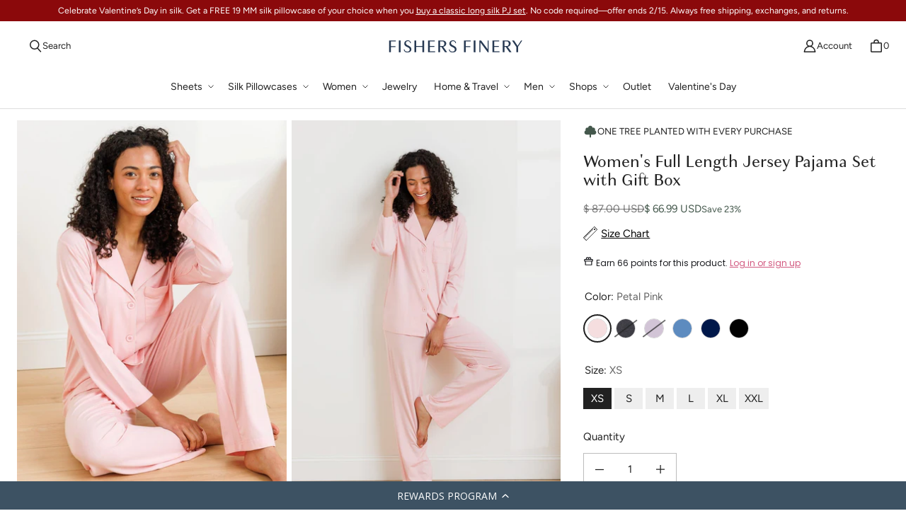

--- FILE ---
content_type: text/html
request_url: https://mocca.tuxedo.prod.barossa.dubai.aws.dev/delivery-promise?bottommargin=10&bottompadding=-40&color=%23000000&designmode=false&fontfamily=Figtree&fontstyle=normal&fontweight=400+&horizontalalignment=left&host=fishersfinery.com&leftmargin=0&leftpadding=0&origin=https%3A%2F%2Ffishersfinery.com&quantity=1&rightmargin=0&rightpadding=0&shopdomain=ffinery.myshopify.com&skuid=41995205378108&skuvalue=WS-01-PJ2-005-PNK-XS&storecountry=United+States&storelocale=en&topmargin=-20&toppadding=-40&logooption=&platformid=&backgroundcolor=%23f9f9f9&cornerradius=0&fontsize=16&messagevariant=default&showexceptionmessage=false
body_size: 9391
content:
<div><style>
             #ddp-date {
                font-size: 16px;
                line-height: 20px;
            }
            
            #ddp-date-fastest-delivery {
                font-weight: bold !important;
            }
            
            #ddp-expiry-label {
                line-height: 20px;
            }
            
            #ddp-zipcode-label {
                font-size: 16px;
                font-weight: 400;
                line-height: 20px;
            }
            
            #ddp-zipcode-label-no-expiry {
                font-size: 16px;
                font-weight: 400;
                padding-top: 10px;
            }
            
            .grid-container {
                justify-items: left;
                min-width: 300px;
                background: #F9F9F9;
                padding: 14px 5px 14px 14px;
                border-radius: 12px;
            }
            
            .fixed-height-grid { 
                min-height: 132px; /* Desired height is 160px. Current vertical padding is 28px total between top + bottom. 160 - 28 = 132px. */
            }
            
            .input-zipcode-grid {
                justify-items: left;
            }
            
            input[type=&quot;number&quot;]::-webkit-inner-spin-button,
            input[type=&quot;number&quot;]::-webkit-outer-spin-button {
                -webkit-appearance: none;
                margin: 0;
            }
            
            input[type=&quot;number&quot;] {
                -moz-appearance: textfield;
                font-size: 15px;
            }
            input {
                padding: 2px;
                margin: 5px 0px;
                height: 18px;
                min-width: 164px;
                min-height: 28px;
                font-size: 16px;
            }
            input:focus-visible {
                outline: none; /* Remove the default focus outline */
            }
            .ddp-apply {
                display: inline; /* Use grid to create a grid container */
               /* grid-template-columns: 5fr 5fr;  Flexible columns with proportions */
                justify-items: left; /* Center items horizontally */
                align-self: center; /* Center items vertically */
                line-height: 2px;
                padding: 2px;
                border: 1px solid transparent; /* Setting invisible border so that button does not move when focused */
                outline: none;
            }
            .ddp-apply:focus {
                border: 1px solid #1A98FF;
                border-radius: 5px;
            }
            .ddp-apply:focus button {
                background-color: black;
            }
            
            .underlined-text {
                text-decoration: underline;
            }
            
            input[type=&quot;number&quot;]::-webkit-inner-spin-button,
            input[type=&quot;number&quot;]::-webkit-outer-spin-button {
                -webkit-appearance: none;
                appearance: none;
            }
            
            #ddp-expiry {
                color: #007600;
                margin: 0px !important;
                font-size: 16px;
            }
            
            #ddp-zipcode-input {
                padding: 0px 0px 0px 15px !important;
                box-shadow: none;
                border: 1px solid #6C7778;
                border-radius: 5px;
                color: #232F3E !important;
                height: 40px;
                margin-right: 10px;
            }
            
            #ddp-zipcode-input:focus {
                border: 2px solid #565656;
                border-radius: 5px;
            }
            
            .ddp-apply button {
                display: inline;
                margin-right: 2px !important;
                background-color: #565959;
                color: white !important;
                padding: 2px 25px;
                border: none;
                border-radius: 5px;
                font-size: 16px;
                text-align: center;
                cursor: pointer;
                font-weight: bold;
                line-height: 30px;
                height: 40px;
            }
            .ddp-apply button:disabled {
                background-color: black;
                color: white !important;
                cursor: not-allowed;
                opacity: 0.5;
                font-size: 16px;
            }
            .ddp-apply button:disabled:hover {
                background-color: #ccc; /* Prevent background color change on hover */
            }
            .ddp-apply button:hover {
                background-color: #232F3E;
            }
            .ddp-apply button:active {
                background-color: black;
            }
            
            #delivery-promise-container div {
                margin-right: 2px !important;
            }
            
            .error-message{
                color: black;
            }
            .error-icon {
                color: #B12704; /* Set the color of the error icon */
                font-size: 16px; /* Adjust the font size to your preference */
            }
            
            .red {
                color: #B12704 !important; /* Text color */
            }
            .green {
                color: #007600 !important; /* Text color */
            }
            .ddp-zipcode-errormessage {
                margin-top: 0;
                margin-bottom: 0;
                color: #AD0A30 !important; /* Text color */;
                width: 190px;
                line-height: 0px;
                padding-top: 4px;
            }
            .geopin-container {
              font-size: 16px;
            }
            
            .geopin-image {
              width: 14px;
              height: 14px;
              margin-right: 0.25em;
            }
            
            .chevron-button {
              background-color: transparent;
              border: none;
              cursor: pointer;
              padding: 0;
              display: inline-flex;
              align-items: center;
              margin-left: 0.25em;
            }
            
            .chevron-image {
               width: 15px !important;
               height: 15px !important;
            }
            
            .ddp-zipcode {
               text-decoration: underline !important;
               cursor: pointer;
            }
        </style><script id="mocca-page-props" type="application/json">{"color":"#000000","fontfamily":"Figtree","fontstyle":"normal","fontweight":"400 ","fontsize":"16","horizontalalignment":"left","topmargin":"-20","rightmargin":"0","bottommargin":"10","leftmargin":"0","toppadding":"-40","rightpadding":"0","bottompadding":"-40","leftpadding":"0","cornerradius":"0","backgroundcolor":"#f9f9f9","messagevariant":"default","showexceptionmessage":false,"skuid":"41995205378108","skuvalue":"WS-01-PJ2-005-PNK-XS","shopdomain":"ffinery.myshopify.com","platformid":"Shopify-Prod","origin":"https://fishersfinery.com","designmode":"false","quantity":"1","baseurl":"https://mocca.tuxedo.prod.barossa.dubai.aws.dev","deliverypromiseexpiry":"Wed Jan 21 20:45:00 UTC 2026","deliverypromisemessage":"Standard Delivery Friday, Jan 23","errormessage":null,"isfirstload":true,"zipcode":"43215"}</script><div id="root"><div class="dpp-entry"><style>        .dpp-entry {
                        display: grid;
                        justify-content: left !important;
                        margin-top: -20px !important;
                        margin-right: 0px !important;
                        margin-bottom: 10px !important;
                        margin-left: 0px !important;
                        padding-top: -40px !important;
                        padding-right: 0px !important;
                        padding-bottom: -40px !important;
                        padding-left: 0px !important;
                    }
                    .grid-container {
                        background-color: #f9f9f9 !important;
                        border-radius: 0px !important;
                    }
                  * { 
                        font-weight: 400 ;
                        font-style:  normal !important;
                        font-family:  Figtree !important;
                        color: #000000 !important;
                        font-size: 16px !important;
                    } 
                </style><div class="grid-container "><div id="ddp-date" data-testid="test-ddp-date"><span id="ddp-date-fastest-delivery">Standard Delivery </span><span>Friday, Jan 23</span></div><div id="ddp-expiry-label" data-testid="test-ddp-expiry-label">Order within <span id="ddp-expiry" data-testid="test-ddp-expiry">15 hrs<!-- --> 41 mins</span></div><div id="ddp-zipcode-label" data-testid="test-ddp-zipcode-label"><span class="geopin-container"><img data-testid="test-geopin-img" src="https://m.media-amazon.com/images/G/01/mcf-ui/mocca/geopin-2x._CB561229174_.png" alt="Geopin" class="geopin-image"/>Deliver to </span><span class="ddp-zipcode" data-testid="test-ddp-zipcode">43215</span><button data-testid="test-chevron-button" class="chevron-button"><img data-testid="test-chevron-img" src="https://m.media-amazon.com/images/G/01/mcf-ui/mocca/chevron-sm-down-2x_1._CB561229136_.png" alt="Down Chevron" class="chevron-image"/></button></div></div></div></div></div>

--- FILE ---
content_type: text/css;charset=utf-8
request_url: https://use.typekit.net/cmb4tft.css
body_size: 806
content:
/*
 * The Typekit service used to deliver this font or fonts for use on websites
 * is provided by Adobe and is subject to these Terms of Use
 * http://www.adobe.com/products/eulas/tou_typekit. For font license
 * information, see the list below.
 *
 * brandon-grotesque:
 *   - http://typekit.com/eulas/0000000000000000000132df
 *   - http://typekit.com/eulas/0000000000000000000132e0
 *   - http://typekit.com/eulas/0000000000000000000132e3
 *   - http://typekit.com/eulas/0000000000000000000132e4
 * quiche-sans:
 *   - http://typekit.com/eulas/00000000000000003b9b3bcc
 *   - http://typekit.com/eulas/00000000000000003b9b3bd0
 *   - http://typekit.com/eulas/00000000000000003b9b3bd1
 *   - http://typekit.com/eulas/00000000000000003b9b3bd2
 *   - http://typekit.com/eulas/00000000000000003b9b3bd4
 *   - http://typekit.com/eulas/00000000000000003b9b3bd5
 *
 * © 2009-2026 Adobe Systems Incorporated. All Rights Reserved.
 */
/*{"last_published":"2021-09-12 07:14:46 UTC"}*/

@import url("https://p.typekit.net/p.css?s=1&k=cmb4tft&ht=tk&f=10294.10295.10296.10297.43729.43733.43734.43735.43737.43738&a=86758619&app=typekit&e=css");

@font-face {
font-family:"brandon-grotesque";
src:url("https://use.typekit.net/af/1da05b/0000000000000000000132df/27/l?primer=7cdcb44be4a7db8877ffa5c0007b8dd865b3bbc383831fe2ea177f62257a9191&fvd=n4&v=3") format("woff2"),url("https://use.typekit.net/af/1da05b/0000000000000000000132df/27/d?primer=7cdcb44be4a7db8877ffa5c0007b8dd865b3bbc383831fe2ea177f62257a9191&fvd=n4&v=3") format("woff"),url("https://use.typekit.net/af/1da05b/0000000000000000000132df/27/a?primer=7cdcb44be4a7db8877ffa5c0007b8dd865b3bbc383831fe2ea177f62257a9191&fvd=n4&v=3") format("opentype");
font-display:auto;font-style:normal;font-weight:400;font-stretch:normal;
}

@font-face {
font-family:"brandon-grotesque";
src:url("https://use.typekit.net/af/32d3ee/0000000000000000000132e0/27/l?primer=7cdcb44be4a7db8877ffa5c0007b8dd865b3bbc383831fe2ea177f62257a9191&fvd=i4&v=3") format("woff2"),url("https://use.typekit.net/af/32d3ee/0000000000000000000132e0/27/d?primer=7cdcb44be4a7db8877ffa5c0007b8dd865b3bbc383831fe2ea177f62257a9191&fvd=i4&v=3") format("woff"),url("https://use.typekit.net/af/32d3ee/0000000000000000000132e0/27/a?primer=7cdcb44be4a7db8877ffa5c0007b8dd865b3bbc383831fe2ea177f62257a9191&fvd=i4&v=3") format("opentype");
font-display:auto;font-style:italic;font-weight:400;font-stretch:normal;
}

@font-face {
font-family:"brandon-grotesque";
src:url("https://use.typekit.net/af/8f4e31/0000000000000000000132e3/27/l?primer=7cdcb44be4a7db8877ffa5c0007b8dd865b3bbc383831fe2ea177f62257a9191&fvd=n7&v=3") format("woff2"),url("https://use.typekit.net/af/8f4e31/0000000000000000000132e3/27/d?primer=7cdcb44be4a7db8877ffa5c0007b8dd865b3bbc383831fe2ea177f62257a9191&fvd=n7&v=3") format("woff"),url("https://use.typekit.net/af/8f4e31/0000000000000000000132e3/27/a?primer=7cdcb44be4a7db8877ffa5c0007b8dd865b3bbc383831fe2ea177f62257a9191&fvd=n7&v=3") format("opentype");
font-display:auto;font-style:normal;font-weight:700;font-stretch:normal;
}

@font-face {
font-family:"brandon-grotesque";
src:url("https://use.typekit.net/af/383ab4/0000000000000000000132e4/27/l?primer=7cdcb44be4a7db8877ffa5c0007b8dd865b3bbc383831fe2ea177f62257a9191&fvd=i7&v=3") format("woff2"),url("https://use.typekit.net/af/383ab4/0000000000000000000132e4/27/d?primer=7cdcb44be4a7db8877ffa5c0007b8dd865b3bbc383831fe2ea177f62257a9191&fvd=i7&v=3") format("woff"),url("https://use.typekit.net/af/383ab4/0000000000000000000132e4/27/a?primer=7cdcb44be4a7db8877ffa5c0007b8dd865b3bbc383831fe2ea177f62257a9191&fvd=i7&v=3") format("opentype");
font-display:auto;font-style:italic;font-weight:700;font-stretch:normal;
}

@font-face {
font-family:"quiche-sans";
src:url("https://use.typekit.net/af/7dd90a/00000000000000003b9b3bcc/27/l?subset_id=2&fvd=n1&v=3") format("woff2"),url("https://use.typekit.net/af/7dd90a/00000000000000003b9b3bcc/27/d?subset_id=2&fvd=n1&v=3") format("woff"),url("https://use.typekit.net/af/7dd90a/00000000000000003b9b3bcc/27/a?subset_id=2&fvd=n1&v=3") format("opentype");
font-display:auto;font-style:normal;font-weight:100;font-stretch:normal;
}

@font-face {
font-family:"quiche-sans";
src:url("https://use.typekit.net/af/49986a/00000000000000003b9b3bd0/27/l?primer=7cdcb44be4a7db8877ffa5c0007b8dd865b3bbc383831fe2ea177f62257a9191&fvd=n4&v=3") format("woff2"),url("https://use.typekit.net/af/49986a/00000000000000003b9b3bd0/27/d?primer=7cdcb44be4a7db8877ffa5c0007b8dd865b3bbc383831fe2ea177f62257a9191&fvd=n4&v=3") format("woff"),url("https://use.typekit.net/af/49986a/00000000000000003b9b3bd0/27/a?primer=7cdcb44be4a7db8877ffa5c0007b8dd865b3bbc383831fe2ea177f62257a9191&fvd=n4&v=3") format("opentype");
font-display:auto;font-style:normal;font-weight:400;font-stretch:normal;
}

@font-face {
font-family:"quiche-sans";
src:url("https://use.typekit.net/af/2a6469/00000000000000003b9b3bd1/27/l?subset_id=2&fvd=i4&v=3") format("woff2"),url("https://use.typekit.net/af/2a6469/00000000000000003b9b3bd1/27/d?subset_id=2&fvd=i4&v=3") format("woff"),url("https://use.typekit.net/af/2a6469/00000000000000003b9b3bd1/27/a?subset_id=2&fvd=i4&v=3") format("opentype");
font-display:auto;font-style:italic;font-weight:400;font-stretch:normal;
}

@font-face {
font-family:"quiche-sans";
src:url("https://use.typekit.net/af/26bf80/00000000000000003b9b3bd2/27/l?subset_id=2&fvd=n5&v=3") format("woff2"),url("https://use.typekit.net/af/26bf80/00000000000000003b9b3bd2/27/d?subset_id=2&fvd=n5&v=3") format("woff"),url("https://use.typekit.net/af/26bf80/00000000000000003b9b3bd2/27/a?subset_id=2&fvd=n5&v=3") format("opentype");
font-display:auto;font-style:normal;font-weight:500;font-stretch:normal;
}

@font-face {
font-family:"quiche-sans";
src:url("https://use.typekit.net/af/3406a7/00000000000000003b9b3bd4/27/l?subset_id=2&fvd=n7&v=3") format("woff2"),url("https://use.typekit.net/af/3406a7/00000000000000003b9b3bd4/27/d?subset_id=2&fvd=n7&v=3") format("woff"),url("https://use.typekit.net/af/3406a7/00000000000000003b9b3bd4/27/a?subset_id=2&fvd=n7&v=3") format("opentype");
font-display:auto;font-style:normal;font-weight:700;font-stretch:normal;
}

@font-face {
font-family:"quiche-sans";
src:url("https://use.typekit.net/af/b876fc/00000000000000003b9b3bd5/27/l?subset_id=2&fvd=i7&v=3") format("woff2"),url("https://use.typekit.net/af/b876fc/00000000000000003b9b3bd5/27/d?subset_id=2&fvd=i7&v=3") format("woff"),url("https://use.typekit.net/af/b876fc/00000000000000003b9b3bd5/27/a?subset_id=2&fvd=i7&v=3") format("opentype");
font-display:auto;font-style:italic;font-weight:700;font-stretch:normal;
}

.tk-brandon-grotesque { font-family: "brandon-grotesque",sans-serif; }
.tk-quiche-sans { font-family: "quiche-sans",sans-serif; }


--- FILE ---
content_type: application/javascript; charset=utf-8
request_url: https://cdn-widgetsrepository.yotpo.com/v1/loader/PUhoHkpmHHCWfcvRHYDwaQ
body_size: 27584
content:

if (typeof (window) !== 'undefined' && window.performance && window.performance.mark) {
  window.performance.mark('yotpo:loader:loaded');
}
var yotpoWidgetsContainer = yotpoWidgetsContainer || { guids: {} };
(function(){
    var guid = "PUhoHkpmHHCWfcvRHYDwaQ";
    var loader = {
        loadDep: function (link, onLoad, strategy) {
            var script = document.createElement('script');
            script.onload = onLoad || function(){};
            script.src = link;
            if (strategy === 'defer') {
                script.defer = true;
            } else if (strategy === 'async') {
                script.async = true;
            }
            script.setAttribute("type", "text/javascript");
            script.setAttribute("charset", "utf-8");
            document.head.appendChild(script);
        },
        config: {
            data: {
                guid: guid
            },
            widgets: {
            
                "1178834": {
                    instanceId: "1178834",
                    instanceVersionId: "466770511",
                    templateAssetUrl: "https://cdn-widgetsrepository.yotpo.com/widget-assets/widget-product-points/app.v0.3.39-7484.js",
                    cssOverrideAssetUrl: "",
                    customizationCssUrl: "",
                    customizations: {
                      "icon-color": "#1C1D21",
                      "icon-type": "defaultIcon",
                      "logged-in-non-member-confirmation-text": "You’re now a member of our rewards program!",
                      "logged-in-non-member-popover-background-color": "#FFFFFF",
                      "logged-in-non-member-popover-button-color": "#0F8383",
                      "logged-in-non-member-popover-button-style": "filled_rectangle",
                      "logged-in-non-member-popover-button-text-color": "#FFFFFF",
                      "logged-in-non-member-popover-disclaimer-text-size": "8px",
                      "logged-in-non-member-popover-text-color": "#000000",
                      "logged-in-non-member-popover-title-text": "You’re a step away from rewards!",
                      "logged-in-non-member-popover-title-text-size": "16px",
                      "logged-in-non-member-text": "Use **{{points_amount}} points** to show how many points a product will cost. Use the [Complete program signup] brackets for the CTA.",
                      "logged-in-text": "Earn **{{points_amount}} points** for this product with [Fishers Finery Rewards](http://www.fishersfinery.com/pages/rewards)",
                      "logged-out-text": "Earn **{{points_amount}} points** for this product. [Log in or sign up](https://www.fishersfinery.com/account/login)",
                      "non-member-rewards-disclaimer-text": "I agree to the program’s [terms](http://example.net/terms) and [privacy policy](http://example.net/privacy-policy)",
                      "non-member-rewards-join-button-text": "Complete program signup",
                      "show-background-enabled": false,
                      "view-background-color": "#FCEEF1",
                      "view-link-color": "#D1577E",
                      "view-link-style-underline": true,
                      "view-points-color": "#1C1D21",
                      "view-primary-font": "Poppins@400|https://cdn-widgetsrepository.yotpo.com/web-fonts/css/poppins/v1/poppins_400.css",
                      "view-secondary-font": "Poppins@400|https://cdn-widgetsrepository.yotpo.com/web-fonts/css/poppins/v1/poppins_400.css",
                      "view-text-color": "#1C1D21",
                      "view-text-size": "12px"
                    },
                    staticContent: {
                      "cssEditorEnabled": true,
                      "currency": "USD",
                      "isHidden": false,
                      "isOptInFlowEnabled": true,
                      "isShopifyNewAccountsVersion": true,
                      "merchantId": "105422",
                      "platformName": "shopify",
                      "storeId": "enxlzwwXw3x2VLfRRhKFqXMX6dB2eqwenanqSz1I",
                      "storeLoginUrl": "https://www.fishersfinery.com/account/login"
                    },
                    className: "ProductPoints",
                    dependencyGroupId: null
                },
            
                "487575": {
                    instanceId: "487575",
                    instanceVersionId: "195658895",
                    templateAssetUrl: "https://cdn-widgetsrepository.yotpo.com/widget-assets/widget-customer-preview/app.v0.2.6-6145.js",
                    cssOverrideAssetUrl: "",
                    customizationCssUrl: "",
                    customizations: {
                      "view-background-color": "transparent",
                      "view-primary-color": "#2e4f7c",
                      "view-primary-font": "Nunito Sans@700|https://cdn-widgetsrepository.yotpo.com/web-fonts/css/nunito_sans/v1/nunito_sans_700.css",
                      "view-text-color": "#202020",
                      "welcome-text": "Good morning"
                    },
                    staticContent: {
                      "currency": "USD",
                      "hideIfMatchingQueryParam": [
                        "oseid"
                      ],
                      "isHidden": true,
                      "platformName": "shopify",
                      "selfExecutable": true,
                      "storeId": "enxlzwwXw3x2VLfRRhKFqXMX6dB2eqwenanqSz1I",
                      "storeLoginUrl": "http://www.fishersfinery.com/account/login",
                      "storeRegistrationUrl": "http://www.fishersfinery.com/account/register",
                      "storeRewardsPageUrl": "http://www.fishersfinery.com/pages/rewards",
                      "urlMatch": "^(?!.*\\.yotpo\\.com).*$"
                    },
                    className: "CustomerPreview",
                    dependencyGroupId: null
                },
            
                "439057": {
                    instanceId: "439057",
                    instanceVersionId: "466744343",
                    templateAssetUrl: "https://cdn-widgetsrepository.yotpo.com/widget-assets/widget-loyalty-floater/app.v0.40.0-7482.js",
                    cssOverrideAssetUrl: "",
                    customizationCssUrl: "",
                    customizations: {
                      "banner-background-color": "rgba(61,82,99,1)",
                      "banner-height": "low",
                      "banner-logged-in-text": "YOU HAVE {{point_balance}} POINTS",
                      "banner-logged-out-text": "REWARDS PROGRAM",
                      "banner-point-balance-font-size": "14px",
                      "banner-position": "footer",
                      "banner-text-color": "#ffffff",
                      "banner-text-font-size": "14px",
                      "button-type": "rounded_rectangle",
                      "confirmation-no-button-type": "borderless",
                      "confirmation-no-text": "CANCEL",
                      "confirmation-text": "Redeem reward?",
                      "confirmation-yes-text": "REDEEM",
                      "coupon-copied-text": "COPIED",
                      "coupon-headline-font-size": "16px",
                      "coupon-headline-text": "You’ve got {{reward}}! 🎉",
                      "coupon-instructions-text": "Copy the code to apply it at checkout. We’ve also sent it to your email.",
                      "coupon-texts-font-size": "14px",
                      "drawer-action-color": "rgba(38,58,81,1)",
                      "drawer-background-color": "#ffffff",
                      "drawer-customer-first-name": "{{customer_first_name}}",
                      "drawer-logged-in-headline-text-font-size": "20px",
                      "drawer-logged-out-headline-text": "💰 Earn {{points_amount}} points for every $1 you spend",
                      "drawer-logged-out-headline-text-font-size": "16px",
                      "drawer-point-balance-text": "{{point_balance}} points",
                      "drawer-sign-in-text-font-size": "14px",
                      "drawer-sign-up-subtitle-text-font-size": "14px",
                      "drawer-sign-up-title-text-font-size": "16px",
                      "drawer-subtitles-color": "#909296",
                      "insufficient-points-text": "Not enough points",
                      "logged-out-headline-text-font-size": "16px",
                      "missing-points-text": "⚡ You're {{points_amount}} points away!",
                      "points-cost-suffix-text": "points",
                      "points-cost-text": "{{points}} points",
                      "primary-font-name-and-url": "Open Sans@400|https://fonts.googleapis.com/css?family=Open+Sans:300,400,400i,600,600i,700,700i,800\u0026display=swap",
                      "redeem-text": "GET REWARD",
                      "secondary-font-name-and-url": "Open Sans@400|https://fonts.googleapis.com/css?family=Open+Sans:300,400,400i,600,600i,700,700i,800\u0026display=swap",
                      "show-less-redemptions-text": "See less",
                      "show-more-redemptions-text": "See more rewards",
                      "sign-in-link-text": "Log in",
                      "sign-in-text": "Already a member?",
                      "sign-up-subtitle-text": "Earn {{create_account_reward}}",
                      "sign-up-title-text": "Join now"
                    },
                    staticContent: {
                      "cssEditorEnabled": true,
                      "isHidden": false,
                      "isShopifyNewAccountsVersion": true,
                      "merchantId": "105422",
                      "platformName": "shopify",
                      "selfExecutable": true,
                      "storeId": "enxlzwwXw3x2VLfRRhKFqXMX6dB2eqwenanqSz1I",
                      "storeLoginUrl": "//www.fishersfinery.com/account/login",
                      "storeRegistrationUrl": "//www.fishersfinery.com/account/register",
                      "urlMatch": "^((?![^\\w]yotpo.com|[0-9]+\\/checkouts\\/).)*$"
                    },
                    className: "LoyaltyFloaterWidget",
                    dependencyGroupId: null
                },
            
                "181211": {
                    instanceId: "181211",
                    instanceVersionId: "466784043",
                    templateAssetUrl: "https://cdn-widgetsrepository.yotpo.com/widget-assets/widget-checkout-redemptions/app.v0.8.4-7486.js",
                    cssOverrideAssetUrl: "",
                    customizationCssUrl: "",
                    customizations: {
                      "apply-button-color": "rgba(39,58,82,1)",
                      "apply-button-text": "Apply",
                      "apply-button-text-color": "#ffffff",
                      "apply-button-type": "rounded_filled_rectangle",
                      "base-color": "rgba(39,58,82,1)",
                      "cart-amount-below-min-background-color": "#fff",
                      "cart-amount-below-min-font-size": "14",
                      "cart-amount-below-min-text": "Use your points on purchases of {{cart_minimum_amount}} or more. Add another {{cart_missing_amount}} to your cart to use your points!",
                      "cart-amount-below-min-text-color": "#050f50",
                      "dropdown-border-color": "#848ca3",
                      "dropdown-border-radius": "2px",
                      "dropdown-text": "Choose reward",
                      "headline-color": "rgba(39,58,82,1)",
                      "headline-font-size": "14",
                      "headline-text": "YOU HAVE {{current_point_balance}} POINTS",
                      "not-enough-points-text": "You don't have enough points to redeem just yet",
                      "primary-font-name-and-url": "Avenir@400|https://cdn.shopify.com/s/files/1/0405/6725/files/Avenir_-_Nicole_Widen.ttc?v=1656309232",
                      "redemption-673831-cart-greater-than-cents": "",
                      "redemption-673831-cost-in-points": "100",
                      "redemption-673831-cost-text": "100 points",
                      "redemption-673831-currency-symbol": "$",
                      "redemption-673831-discount-amount-cents": "500",
                      "redemption-673831-discount-type": "fixed_amount",
                      "redemption-673831-name": "$5 off",
                      "redemption-673831-subunit-to-unit": "100",
                      "redemption-673831-type": "Coupon",
                      "redemption-673831-unrendered-name": "$5 off",
                      "redemption-673832-cart-greater-than-cents": "",
                      "redemption-673832-cost-in-points": "200",
                      "redemption-673832-cost-text": "200 points",
                      "redemption-673832-currency-symbol": "$",
                      "redemption-673832-discount-amount-cents": "1000",
                      "redemption-673832-discount-type": "fixed_amount",
                      "redemption-673832-name": "$10 off",
                      "redemption-673832-subunit-to-unit": "100",
                      "redemption-673832-type": "Coupon",
                      "redemption-673832-unrendered-name": "$10 off",
                      "redemption-673833-cart-greater-than-cents": "",
                      "redemption-673833-cost-in-points": "300",
                      "redemption-673833-cost-text": "300 points",
                      "redemption-673833-currency-symbol": "$",
                      "redemption-673833-discount-amount-cents": "1500",
                      "redemption-673833-discount-type": "fixed_amount",
                      "redemption-673833-name": "$15 off",
                      "redemption-673833-subunit-to-unit": "100",
                      "redemption-673833-type": "Coupon",
                      "redemption-673833-unrendered-name": "$15 off",
                      "redemption-673834-cart-greater-than-cents": "",
                      "redemption-673834-cost-in-points": "400",
                      "redemption-673834-cost-text": "400 points",
                      "redemption-673834-currency-symbol": "$",
                      "redemption-673834-discount-amount-cents": "2000",
                      "redemption-673834-discount-type": "fixed_amount",
                      "redemption-673834-name": "$20 off",
                      "redemption-673834-subunit-to-unit": "100",
                      "redemption-673834-type": "Coupon",
                      "redemption-673834-unrendered-name": "$20 off",
                      "redemption-673835-cart-greater-than-cents": "",
                      "redemption-673835-cost-in-points": "500",
                      "redemption-673835-cost-text": "500 points",
                      "redemption-673835-currency-symbol": "$",
                      "redemption-673835-discount-amount-cents": "2500",
                      "redemption-673835-discount-type": "fixed_amount",
                      "redemption-673835-name": "$25 off",
                      "redemption-673835-subunit-to-unit": "100",
                      "redemption-673835-type": "Coupon",
                      "redemption-673835-unrendered-name": "$25 off",
                      "redemption-680136-cart-greater-than-cents": "",
                      "redemption-680136-cost-in-points": "1500",
                      "redemption-680136-cost-text": "1500 points",
                      "redemption-680136-currency-symbol": "$",
                      "redemption-680136-discount-amount-cents": "7500",
                      "redemption-680136-discount-type": "fixed_amount",
                      "redemption-680136-name": "$75 off",
                      "redemption-680136-subunit-to-unit": "100",
                      "redemption-680136-type": "Coupon",
                      "redemption-680136-unrendered-name": "$75 off",
                      "redemption-686369-cart-greater-than-cents": "",
                      "redemption-686369-cost-in-points": "1500",
                      "redemption-686369-cost-text": "1460 points",
                      "redemption-686369-currency-symbol": "$",
                      "redemption-686369-discount-amount-cents": "7500",
                      "redemption-686369-discount-type": "fixed_amount",
                      "redemption-686369-name": "$75 off",
                      "redemption-686369-subunit-to-unit": "100",
                      "redemption-686369-type": "Coupon",
                      "redemption-686369-unrendered-name": "$75 off",
                      "redemption-686370-cart-greater-than-cents": "",
                      "redemption-686370-cost-in-points": "1500",
                      "redemption-686370-cost-text": "1500 points",
                      "redemption-686370-currency-symbol": "$",
                      "redemption-686370-discount-amount-cents": "7500",
                      "redemption-686370-discount-type": "fixed_amount",
                      "redemption-686370-name": "$75 off",
                      "redemption-686370-subunit-to-unit": "100",
                      "redemption-686370-type": "Coupon",
                      "redemption-686370-unrendered-name": "$75 off",
                      "secondary-font-name-and-url": "Avenir@400|https://cdn.shopify.com/s/files/1/0405/6725/files/Avenir_-_Nicole_Widen.ttc?v=1656309232",
                      "selected-redemption-options": [
                        "673832",
                        "673831",
                        "673833",
                        "673834",
                        "673835",
                        "686370"
                      ],
                      "shopify-expand-order-section": "true"
                    },
                    staticContent: {
                      "cssEditorEnabled": "true",
                      "currency": "USD",
                      "isMultiCurrencyEnabled": false,
                      "merchantId": "105422",
                      "platformName": "shopify",
                      "storeId": "enxlzwwXw3x2VLfRRhKFqXMX6dB2eqwenanqSz1I"
                    },
                    className: "CheckoutRedemptionsWidget",
                    dependencyGroupId: null
                },
            
                "181210": {
                    instanceId: "181210",
                    instanceVersionId: "347327911",
                    templateAssetUrl: "https://cdn-widget-assets.yotpo.com/widget-loyalty-campaigns/app.v0.12.0-3037.js",
                    cssOverrideAssetUrl: "https://cdn-widget-assets.yotpo.com/CampaignWidget/PUhoHkpmHHCWfcvRHYDwaQ/css-overrides/css-overrides.2022_08_05_08_20_28_531.css",
                    customizationCssUrl: "",
                    customizations: {
                      "campaign-description-font-color": "#4e5772",
                      "campaign-description-size": "18px",
                      "campaign-item-1157609-background-color": "rgba(255,255,255,1)",
                      "campaign-item-1157609-background-image-color-overlay": "rgba(0, 0, 0, .4)",
                      "campaign-item-1157609-background-type": "color",
                      "campaign-item-1157609-border-color": "rgba(255,255,255,1)",
                      "campaign-item-1157609-description-font-color": "rgba(44,44,44,1)",
                      "campaign-item-1157609-description-font-size": "18",
                      "campaign-item-1157609-exclude_audience_names": [],
                      "campaign-item-1157609-hover-view-tile-message": "Earn 1 point for every $1 you spend in our store",
                      "campaign-item-1157609-icon-color": "rgba(39,58,82,1)",
                      "campaign-item-1157609-icon-type": "customIcon",
                      "campaign-item-1157609-icon-url": "https://cdn-widget-assets.yotpo.com/static_assets/PUhoHkpmHHCWfcvRHYDwaQ/images/image_2022_07_25_14_40_05_026",
                      "campaign-item-1157609-include_audience_ids": "1",
                      "campaign-item-1157609-include_audience_names": [
                        "All customers"
                      ],
                      "campaign-item-1157609-special-reward-enabled": "false",
                      "campaign-item-1157609-special-reward-headline-background-color": "#E0DBEF",
                      "campaign-item-1157609-special-reward-headline-text": "Just for you!",
                      "campaign-item-1157609-special-reward-headline-title-font-color": "#5344A6",
                      "campaign-item-1157609-special-reward-headline-title-font-size": "16",
                      "campaign-item-1157609-special-reward-tile-border-color": "#8270E7",
                      "campaign-item-1157609-tile-description": "Per $1 Spent",
                      "campaign-item-1157609-tile-reward": "1 Point",
                      "campaign-item-1157609-title-font-color": "rgba(39,58,82,1)",
                      "campaign-item-1157609-title-font-size": "27",
                      "campaign-item-1157609-type": "PointsForPurchasesCampaign",
                      "campaign-item-1157610-background-color": "rgba(255,255,255,1)",
                      "campaign-item-1157610-background-image-color-overlay": "rgba(0, 0, 0, .4)",
                      "campaign-item-1157610-background-type": "color",
                      "campaign-item-1157610-border-color": "rgba(255,255,255,1)",
                      "campaign-item-1157610-description-font-color": "rgba(44,44,44,1)",
                      "campaign-item-1157610-description-font-size": "18",
                      "campaign-item-1157610-exclude_audience_names": [],
                      "campaign-item-1157610-hover-view-tile-message": "Earn 40 points when you create an account",
                      "campaign-item-1157610-icon-color": "rgba(39,58,82,1)",
                      "campaign-item-1157610-icon-type": "customIcon",
                      "campaign-item-1157610-icon-url": "https://cdn-widget-assets.yotpo.com/static_assets/PUhoHkpmHHCWfcvRHYDwaQ/images/image_2022_07_25_14_40_38_068",
                      "campaign-item-1157610-include_audience_ids": "1",
                      "campaign-item-1157610-include_audience_names": [
                        "All customers"
                      ],
                      "campaign-item-1157610-special-reward-enabled": "false",
                      "campaign-item-1157610-special-reward-headline-background-color": "#E0DBEF",
                      "campaign-item-1157610-special-reward-headline-text": "Just for you!",
                      "campaign-item-1157610-special-reward-headline-title-font-color": "#5344A6",
                      "campaign-item-1157610-special-reward-headline-title-font-size": "16",
                      "campaign-item-1157610-special-reward-tile-border-color": "#8270E7",
                      "campaign-item-1157610-tile-description": "Create an Account",
                      "campaign-item-1157610-tile-reward": "40 Points",
                      "campaign-item-1157610-title-font-color": "rgba(39,58,82,1)",
                      "campaign-item-1157610-title-font-size": "27",
                      "campaign-item-1157610-type": "CreateAccountCampaign",
                      "campaign-item-1157611-action-tile-action-text": "Add My Birthday",
                      "campaign-item-1157611-action-tile-ask-year": "true",
                      "campaign-item-1157611-action-tile-birthday-required-field-message": "This field is required",
                      "campaign-item-1157611-action-tile-birthday-thank-you-message": "Thanks! We're looking forward to helping you celebrate :)",
                      "campaign-item-1157611-action-tile-european-date-format": "false",
                      "campaign-item-1157611-action-tile-message-text": "If your birthday is within the next 30 days, your reward will be granted in delay, up to 30 days.",
                      "campaign-item-1157611-action-tile-month-names": "January,February,March,April,May,June,July,August,September,October,November,December",
                      "campaign-item-1157611-action-tile-title": "Earn 50 points on your birthday",
                      "campaign-item-1157611-background-color": "rgba(255,255,255,1)",
                      "campaign-item-1157611-background-image-color-overlay": "rgba(0, 0, 0, .4)",
                      "campaign-item-1157611-background-type": "color",
                      "campaign-item-1157611-border-color": "rgba(255,255,255,1)",
                      "campaign-item-1157611-description-font-color": "rgba(44,44,44,1)",
                      "campaign-item-1157611-description-font-size": "18",
                      "campaign-item-1157611-exclude_audience_names": [],
                      "campaign-item-1157611-icon-color": "rgba(39,58,82,1)",
                      "campaign-item-1157611-icon-type": "customIcon",
                      "campaign-item-1157611-icon-url": "https://cdn-widget-assets.yotpo.com/static_assets/PUhoHkpmHHCWfcvRHYDwaQ/images/image_2022_07_25_14_40_51_058",
                      "campaign-item-1157611-include_audience_ids": "1",
                      "campaign-item-1157611-include_audience_names": [
                        "All customers"
                      ],
                      "campaign-item-1157611-special-reward-enabled": "false",
                      "campaign-item-1157611-special-reward-headline-background-color": "#E0DBEF",
                      "campaign-item-1157611-special-reward-headline-text": "Just for you!",
                      "campaign-item-1157611-special-reward-headline-title-font-color": "#5344A6",
                      "campaign-item-1157611-special-reward-headline-title-font-size": "16",
                      "campaign-item-1157611-special-reward-tile-border-color": "#8270E7",
                      "campaign-item-1157611-tile-description": "Birthday Reward",
                      "campaign-item-1157611-tile-reward": "50 Points",
                      "campaign-item-1157611-title-font-color": "rgba(39,58,82,1)",
                      "campaign-item-1157611-title-font-size": "27",
                      "campaign-item-1157611-type": "BirthdayCampaign",
                      "campaign-item-1157612-background-color": "rgba(255,255,255,1)",
                      "campaign-item-1157612-background-image-color-overlay": "rgba(0, 0, 0, .4)",
                      "campaign-item-1157612-background-type": "color",
                      "campaign-item-1157612-border-color": "rgba(255,255,255,1)",
                      "campaign-item-1157612-description-font-color": "rgba(44,44,44,1)",
                      "campaign-item-1157612-description-font-size": "18",
                      "campaign-item-1157612-exclude_audience_names": [],
                      "campaign-item-1157612-hover-view-tile-message": "Earn 25 points for leaving a review",
                      "campaign-item-1157612-icon-color": "rgba(39,58,82,1)",
                      "campaign-item-1157612-icon-type": "customIcon",
                      "campaign-item-1157612-icon-url": "https://cdn-widget-assets.yotpo.com/static_assets/PUhoHkpmHHCWfcvRHYDwaQ/images/image_2022_07_25_14_41_09_346",
                      "campaign-item-1157612-include_audience_ids": "1",
                      "campaign-item-1157612-include_audience_names": [
                        "All customers"
                      ],
                      "campaign-item-1157612-special-reward-enabled": "false",
                      "campaign-item-1157612-special-reward-headline-background-color": "#E0DBEF",
                      "campaign-item-1157612-special-reward-headline-text": "Just for you!",
                      "campaign-item-1157612-special-reward-headline-title-font-color": "#5344A6",
                      "campaign-item-1157612-special-reward-headline-title-font-size": "16",
                      "campaign-item-1157612-special-reward-tile-border-color": "#8270E7",
                      "campaign-item-1157612-tile-description": "Leave a Review",
                      "campaign-item-1157612-tile-reward": "25 points",
                      "campaign-item-1157612-title-font-color": "rgba(39,58,82,1)",
                      "campaign-item-1157612-title-font-size": "27",
                      "campaign-item-1157612-type": "YotpoReviewCampaign",
                      "campaign-item-1157613-background-color": "rgba(255,255,255,1)",
                      "campaign-item-1157613-background-image-color-overlay": "rgba(0, 0, 0, .4)",
                      "campaign-item-1157613-background-type": "color",
                      "campaign-item-1157613-border-color": "rgba(255,255,255,1)",
                      "campaign-item-1157613-description-font-color": "rgba(44,44,44,1)",
                      "campaign-item-1157613-description-font-size": "18",
                      "campaign-item-1157613-exclude_audience_names": [],
                      "campaign-item-1157613-hover-view-tile-message": "Upload a photo with your next review and earn 30 points",
                      "campaign-item-1157613-icon-color": "rgba(39,58,82,1)",
                      "campaign-item-1157613-icon-type": "customIcon",
                      "campaign-item-1157613-icon-url": "https://cdn-widget-assets.yotpo.com/static_assets/PUhoHkpmHHCWfcvRHYDwaQ/images/image_2022_07_25_14_41_23_183",
                      "campaign-item-1157613-include_audience_ids": "1",
                      "campaign-item-1157613-include_audience_names": [
                        "All customers"
                      ],
                      "campaign-item-1157613-special-reward-enabled": "false",
                      "campaign-item-1157613-special-reward-headline-background-color": "#E0DBEF",
                      "campaign-item-1157613-special-reward-headline-text": "Just for you!",
                      "campaign-item-1157613-special-reward-headline-title-font-color": "#5344A6",
                      "campaign-item-1157613-special-reward-headline-title-font-size": "16",
                      "campaign-item-1157613-special-reward-tile-border-color": "#8270E7",
                      "campaign-item-1157613-tile-description": "Leave a Photo Review ",
                      "campaign-item-1157613-tile-reward": "30 points",
                      "campaign-item-1157613-title-font-color": "rgba(39,58,82,1)",
                      "campaign-item-1157613-title-font-size": "27",
                      "campaign-item-1157613-type": "YotpoReviewImageCampaign",
                      "campaign-item-1157614-background-color": "rgba(255,255,255,1)",
                      "campaign-item-1157614-background-image-color-overlay": "rgba(0, 0, 0, .4)",
                      "campaign-item-1157614-background-type": "color",
                      "campaign-item-1157614-border-color": "rgba(255,255,255,1)",
                      "campaign-item-1157614-description-font-color": "rgba(44,44,44,1)",
                      "campaign-item-1157614-description-font-size": "18",
                      "campaign-item-1157614-exclude_audience_names": [],
                      "campaign-item-1157614-hover-view-tile-message": "Upload a video with your next review and earn 35 points",
                      "campaign-item-1157614-icon-color": "rgba(39,58,82,1)",
                      "campaign-item-1157614-icon-type": "customIcon",
                      "campaign-item-1157614-icon-url": "https://cdn-widget-assets.yotpo.com/static_assets/PUhoHkpmHHCWfcvRHYDwaQ/images/image_2022_07_25_14_41_39_956",
                      "campaign-item-1157614-include_audience_ids": "1",
                      "campaign-item-1157614-include_audience_names": [
                        "All customers"
                      ],
                      "campaign-item-1157614-special-reward-enabled": "false",
                      "campaign-item-1157614-special-reward-headline-background-color": "#E0DBEF",
                      "campaign-item-1157614-special-reward-headline-text": "Just for you!",
                      "campaign-item-1157614-special-reward-headline-title-font-color": "#5344A6",
                      "campaign-item-1157614-special-reward-headline-title-font-size": "16",
                      "campaign-item-1157614-special-reward-tile-border-color": "#8270E7",
                      "campaign-item-1157614-tile-description": "Leave a Video Review ",
                      "campaign-item-1157614-tile-reward": "35 points",
                      "campaign-item-1157614-title-font-color": "rgba(39,58,82,1)",
                      "campaign-item-1157614-title-font-size": "27",
                      "campaign-item-1157614-type": "YotpoReviewVideoCampaign",
                      "campaign-item-1157615-action-tile-action-text": "Follow us",
                      "campaign-item-1157615-action-tile-title": "Earn 10 points when you follow us on Facebook",
                      "campaign-item-1157615-background-color": "rgba(255,255,255,1)",
                      "campaign-item-1157615-background-image-color-overlay": "rgba(0, 0, 0, .4)",
                      "campaign-item-1157615-background-type": "color",
                      "campaign-item-1157615-border-color": "rgba(255,255,255,1)",
                      "campaign-item-1157615-description-font-color": "rgba(44,44,44,1)",
                      "campaign-item-1157615-description-font-size": "18",
                      "campaign-item-1157615-exclude_audience_names": [],
                      "campaign-item-1157615-icon-color": "rgba(39,58,82,1)",
                      "campaign-item-1157615-icon-type": "customIcon",
                      "campaign-item-1157615-icon-url": "https://cdn-widget-assets.yotpo.com/static_assets/PUhoHkpmHHCWfcvRHYDwaQ/images/image_2022_07_25_16_07_03_527",
                      "campaign-item-1157615-include_audience_ids": "1",
                      "campaign-item-1157615-include_audience_names": [
                        "All customers"
                      ],
                      "campaign-item-1157615-special-reward-enabled": "false",
                      "campaign-item-1157615-special-reward-headline-background-color": "#E0DBEF",
                      "campaign-item-1157615-special-reward-headline-text": "Just for you!",
                      "campaign-item-1157615-special-reward-headline-title-font-color": "#5344A6",
                      "campaign-item-1157615-special-reward-headline-title-font-size": "16",
                      "campaign-item-1157615-special-reward-tile-border-color": "#8270E7",
                      "campaign-item-1157615-tile-description": "Follow us on Facebook",
                      "campaign-item-1157615-tile-reward": "10 Points",
                      "campaign-item-1157615-title-font-color": "rgba(39,58,82,1)",
                      "campaign-item-1157615-title-font-size": "27",
                      "campaign-item-1157615-type": "FacebookPageVisitCampaign",
                      "campaign-item-1157616-action-tile-action-text": "Follow Us",
                      "campaign-item-1157616-action-tile-title": "Earn 10 points when you follow us on Instagram",
                      "campaign-item-1157616-background-color": "rgba(255,255,255,1)",
                      "campaign-item-1157616-background-image-color-overlay": "rgba(0, 0, 0, .4)",
                      "campaign-item-1157616-background-type": "color",
                      "campaign-item-1157616-border-color": "rgba(255,255,255,1)",
                      "campaign-item-1157616-description-font-color": "rgba(44,44,44,1)",
                      "campaign-item-1157616-description-font-size": "18",
                      "campaign-item-1157616-exclude_audience_names": [],
                      "campaign-item-1157616-icon-color": "rgba(39,58,82,1)",
                      "campaign-item-1157616-icon-type": "customIcon",
                      "campaign-item-1157616-icon-url": "https://cdn-widget-assets.yotpo.com/static_assets/PUhoHkpmHHCWfcvRHYDwaQ/images/image_2022_07_25_16_07_24_911",
                      "campaign-item-1157616-include_audience_ids": "1",
                      "campaign-item-1157616-include_audience_names": [
                        "All customers"
                      ],
                      "campaign-item-1157616-special-reward-enabled": "false",
                      "campaign-item-1157616-special-reward-headline-background-color": "#E0DBEF",
                      "campaign-item-1157616-special-reward-headline-text": "Just for you!",
                      "campaign-item-1157616-special-reward-headline-title-font-color": "#5344A6",
                      "campaign-item-1157616-special-reward-headline-title-font-size": "16",
                      "campaign-item-1157616-special-reward-tile-border-color": "#8270E7",
                      "campaign-item-1157616-tile-description": "Follow us on Instagram",
                      "campaign-item-1157616-tile-reward": "10 Points",
                      "campaign-item-1157616-title-font-color": "rgba(39,58,82,1)",
                      "campaign-item-1157616-title-font-size": "27",
                      "campaign-item-1157616-type": "InstagramFollowCampaign",
                      "campaign-item-1157617-action-tile-action-text": "Follow us",
                      "campaign-item-1157617-action-tile-title": "Earn 10 points when you follow us on Pinterest",
                      "campaign-item-1157617-background-color": "rgba(255,255,255,1)",
                      "campaign-item-1157617-background-image-color-overlay": "rgba(0, 0, 0, .4)",
                      "campaign-item-1157617-background-type": "color",
                      "campaign-item-1157617-border-color": "rgba(255,255,255,1)",
                      "campaign-item-1157617-description-font-color": "rgba(44,44,44,1)",
                      "campaign-item-1157617-description-font-size": "18",
                      "campaign-item-1157617-exclude_audience_names": [],
                      "campaign-item-1157617-icon-color": "rgba(39,58,82,1)",
                      "campaign-item-1157617-icon-type": "customIcon",
                      "campaign-item-1157617-icon-url": "https://cdn-widget-assets.yotpo.com/static_assets/PUhoHkpmHHCWfcvRHYDwaQ/images/image_2022_07_25_16_07_45_310",
                      "campaign-item-1157617-include_audience_ids": "1",
                      "campaign-item-1157617-include_audience_names": [
                        "All customers"
                      ],
                      "campaign-item-1157617-special-reward-enabled": "false",
                      "campaign-item-1157617-special-reward-headline-background-color": "#E0DBEF",
                      "campaign-item-1157617-special-reward-headline-text": "Just for you!",
                      "campaign-item-1157617-special-reward-headline-title-font-color": "#5344A6",
                      "campaign-item-1157617-special-reward-headline-title-font-size": "16",
                      "campaign-item-1157617-special-reward-tile-border-color": "#8270E7",
                      "campaign-item-1157617-tile-description": "Follow us on Pinterest",
                      "campaign-item-1157617-tile-reward": "10 Points",
                      "campaign-item-1157617-title-font-color": "rgba(39,58,82,1)",
                      "campaign-item-1157617-title-font-size": "27",
                      "campaign-item-1157617-type": "FacebookPageVisitCampaign",
                      "campaign-item-1157618-action-tile-action-text": "Follow us",
                      "campaign-item-1157618-action-tile-title": "Earn 10 points when you follow us on Youtube",
                      "campaign-item-1157618-background-color": "rgba(255,255,255,1)",
                      "campaign-item-1157618-background-image-color-overlay": "rgba(0, 0, 0, .4)",
                      "campaign-item-1157618-background-type": "color",
                      "campaign-item-1157618-border-color": "rgba(255,255,255,1)",
                      "campaign-item-1157618-description-font-color": "rgba(44,44,44,1)",
                      "campaign-item-1157618-description-font-size": "18",
                      "campaign-item-1157618-exclude_audience_names": [],
                      "campaign-item-1157618-icon-color": "rgba(39,58,82,1)",
                      "campaign-item-1157618-icon-type": "customIcon",
                      "campaign-item-1157618-icon-url": "https://cdn-widget-assets.yotpo.com/static_assets/PUhoHkpmHHCWfcvRHYDwaQ/images/image_2022_07_25_16_08_04_511",
                      "campaign-item-1157618-include_audience_ids": "1",
                      "campaign-item-1157618-include_audience_names": [
                        "All customers"
                      ],
                      "campaign-item-1157618-special-reward-enabled": "false",
                      "campaign-item-1157618-special-reward-headline-background-color": "#E0DBEF",
                      "campaign-item-1157618-special-reward-headline-text": "Just for you!",
                      "campaign-item-1157618-special-reward-headline-title-font-color": "#5344A6",
                      "campaign-item-1157618-special-reward-headline-title-font-size": "16",
                      "campaign-item-1157618-special-reward-tile-border-color": "#8270E7",
                      "campaign-item-1157618-tile-description": "Follow us on Youtube",
                      "campaign-item-1157618-tile-reward": "10 Points",
                      "campaign-item-1157618-title-font-color": "rgba(39,58,82,1)",
                      "campaign-item-1157618-title-font-size": "27",
                      "campaign-item-1157618-type": "FacebookPageVisitCampaign",
                      "campaign-item-1157619-action-tile-action-text": "Follow us",
                      "campaign-item-1157619-action-tile-title": "Earn 10 points when you follow us on TikTok",
                      "campaign-item-1157619-background-color": "rgba(255,255,255,1)",
                      "campaign-item-1157619-background-image-color-overlay": "rgba(0, 0, 0, .4)",
                      "campaign-item-1157619-background-type": "color",
                      "campaign-item-1157619-border-color": "rgba(255,255,255,1)",
                      "campaign-item-1157619-description-font-color": "rgba(44,44,44,1)",
                      "campaign-item-1157619-description-font-size": "18",
                      "campaign-item-1157619-exclude_audience_names": [],
                      "campaign-item-1157619-icon-color": "rgba(39,58,82,1)",
                      "campaign-item-1157619-icon-type": "customIcon",
                      "campaign-item-1157619-icon-url": "https://cdn-widget-assets.yotpo.com/static_assets/PUhoHkpmHHCWfcvRHYDwaQ/images/image_2022_07_25_16_08_21_517",
                      "campaign-item-1157619-include_audience_ids": "1",
                      "campaign-item-1157619-include_audience_names": [
                        "All customers"
                      ],
                      "campaign-item-1157619-special-reward-enabled": "false",
                      "campaign-item-1157619-special-reward-headline-background-color": "#E0DBEF",
                      "campaign-item-1157619-special-reward-headline-text": "Just for you!",
                      "campaign-item-1157619-special-reward-headline-title-font-color": "#5344A6",
                      "campaign-item-1157619-special-reward-headline-title-font-size": "16",
                      "campaign-item-1157619-special-reward-tile-border-color": "#8270E7",
                      "campaign-item-1157619-tile-description": "Follow us on TikTok",
                      "campaign-item-1157619-tile-reward": "10 Points",
                      "campaign-item-1157619-title-font-color": "rgba(39,58,82,1)",
                      "campaign-item-1157619-title-font-size": "27",
                      "campaign-item-1157619-type": "FacebookPageVisitCampaign",
                      "campaign-item-1178920-action-tile-action-text": "Follow Us",
                      "campaign-item-1178920-action-tile-title": "Earn 10 points when you follow us on Twitter",
                      "campaign-item-1178920-background-color": "rgba(255,255,255,1)",
                      "campaign-item-1178920-background-image-color-overlay": "rgba(0, 0, 0, .4)",
                      "campaign-item-1178920-background-type": "color",
                      "campaign-item-1178920-border-color": "rgba(255,255,255,1)",
                      "campaign-item-1178920-description-font-color": "rgba(44,44,44,1)",
                      "campaign-item-1178920-description-font-size": "18",
                      "campaign-item-1178920-exclude_audience_names": "",
                      "campaign-item-1178920-icon-color": "rgba(39,58,82,1)",
                      "campaign-item-1178920-icon-type": "customIcon",
                      "campaign-item-1178920-icon-url": "https://cdn-widget-assets.yotpo.com/static_assets/PUhoHkpmHHCWfcvRHYDwaQ/images/image_2022_07_26_16_38_07_719",
                      "campaign-item-1178920-include_audience_ids": "1",
                      "campaign-item-1178920-include_audience_names": "All customers",
                      "campaign-item-1178920-special-reward-enabled": "false",
                      "campaign-item-1178920-special-reward-headline-background-color": "#E0DBEF",
                      "campaign-item-1178920-special-reward-headline-text": "Just for you!",
                      "campaign-item-1178920-special-reward-headline-title-font-color": "#5344A6",
                      "campaign-item-1178920-special-reward-headline-title-font-size": "16",
                      "campaign-item-1178920-special-reward-tile-border-color": "#8270E7",
                      "campaign-item-1178920-tile-description": "Follow us on Twitter",
                      "campaign-item-1178920-tile-reward": "10 Points",
                      "campaign-item-1178920-title-font-color": "rgba(39,58,82,1)",
                      "campaign-item-1178920-title-font-size": "27",
                      "campaign-item-1178920-type": "TwitterFollowCampaign",
                      "campaign-title-font-color": "#011247",
                      "campaign-title-size": "27px",
                      "completed-tile-headline": "Completed",
                      "completed-tile-message": "You already completed this campaign",
                      "container-headline": "Ways to earn points",
                      "general-hover-tile-button-color": "#ffffff",
                      "general-hover-tile-button-text-color": "rgba(39,58,82,1)",
                      "general-hover-tile-button-type": "filled_rectangle",
                      "general-hover-tile-color-overlay": "rgba(39,58,82,1)",
                      "general-hover-tile-text-color": "#ffffff",
                      "headline-color": "rgba(39,58,82,1)",
                      "headline-font-color": "rgba(39,58,82,1)",
                      "headline-font-size": 42,
                      "logged-out-is-redirect-after-login-to-current-page": "true",
                      "logged-out-message": "Already a member?",
                      "logged-out-sign-in-text": "Log in",
                      "logged-out-sign-up-text": "Sign up",
                      "main-text-font-name-and-url": "Avenir@400|https://cdn.shopify.com/s/files/1/0405/6725/files/Avenir_-_Nicole_Widen.ttc?v=1656309232",
                      "primary-font-name-and-url": "Avenir@400|https://cdn.shopify.com/s/files/1/0405/6725/files/Avenir_-_Nicole_Widen.ttc?v=1656309232",
                      "secondary-font-name-and-url": "Avenir@400|https://cdn.shopify.com/s/files/1/0405/6725/files/Avenir_-_Nicole_Widen.ttc?v=1656309232",
                      "secondary-text-font-name-and-url": "Avenir@400|https://cdn.shopify.com/s/files/1/0405/6725/files/Avenir_-_Nicole_Widen.ttc?v=1656309232",
                      "selected-audiences": "1",
                      "selected-extensions": [
                        "1157609",
                        "1157610",
                        "1157611",
                        "1157612",
                        "1157613",
                        "1157614",
                        "1157615",
                        "1157616",
                        "1157617",
                        "1157618",
                        "1157619",
                        "1178920"
                      ],
                      "special-reward-enabled": "false",
                      "special-reward-headline-background-color": "#E0DBEF",
                      "special-reward-headline-text": "Special for you",
                      "special-reward-headline-title-font-color": "#5344A6",
                      "special-reward-headline-title-font-size": "16",
                      "special-reward-tile-border-color": "#8270E7",
                      "tile-border-color": "#848ca3",
                      "tile-spacing-type": "small",
                      "tiles-background-color": "#f9faff",
                      "time-between-rewards-days": "You're eligible to participate again in *|days|* days.",
                      "time-between-rewards-hours": "You're eligible to participate again in *|hours|* hours."
                    },
                    staticContent: {
                      "companyName": "Fishers Finery",
                      "cssEditorEnabled": "true",
                      "currency": "USD",
                      "facebookAppId": "1647129615540489",
                      "isMultiCurrencyEnabled": false,
                      "isSegmentationsPickerEnabled": "true",
                      "isShopifyNewAccountsVersion": true,
                      "merchantId": "105422",
                      "platformName": "shopify",
                      "storeAccountLoginUrl": "//www.fishersfinery.com/account/login",
                      "storeAccountRegistrationUrl": "//www.fishersfinery.com/account/register",
                      "storeId": "enxlzwwXw3x2VLfRRhKFqXMX6dB2eqwenanqSz1I"
                    },
                    className: "CampaignWidget",
                    dependencyGroupId: 2
                },
            
                "181209": {
                    instanceId: "181209",
                    instanceVersionId: "347327914",
                    templateAssetUrl: "https://cdn-widget-assets.yotpo.com/widget-coupons-redemption/app.v0.3.37-3118.js",
                    cssOverrideAssetUrl: "https://cdn-widget-assets.yotpo.com/CouponsRedemptionWidget/PUhoHkpmHHCWfcvRHYDwaQ/css-overrides/css-overrides.2022_09_12_15_39_11_629.css",
                    customizationCssUrl: "",
                    customizations: {
                      "confirmation-step-cancel-option": "NO",
                      "confirmation-step-confirm-option": "YES",
                      "confirmation-step-title": "ARE YOU SURE?",
                      "coupon-background-type": "no-background",
                      "coupon-code-copied-message-body": "Thank you for redeeming your points. Please paste the code at checkout.",
                      "coupon-code-copied-message-color": "#707997",
                      "coupon-code-copied-message-title": "COPIED",
                      "coupons-redemption-description": "Redeeming your points is easy! Click Redeem My Points and copy \u0026 paste your code at checkout.",
                      "coupons-redemption-headline": "How to use your points",
                      "coupons-redemption-rule": "100 points equals $5.00",
                      "description-color": "#666d8b",
                      "description-font-size": "20",
                      "disabled-outline-button-color": "#929292",
                      "discount-bigger-than-subscription-cost-text": "Your next subscription is lower than the redemption amount",
                      "donate-button-text": "DONATE",
                      "donation-success-message-body": "Thank you for donating ${{donation_amount}} to {{company_name}}",
                      "donation-success-message-color": "#707997",
                      "donation-success-message-title": "SUCCESS",
                      "error-message-color": "#f04860",
                      "error-message-title": "",
                      "headline-color": "#011247",
                      "headline-font-size": "36",
                      "login-button-color": "rgba(219,214,210,1)",
                      "login-button-text": "REDEEM MY POINTS",
                      "login-button-text-color": "rgba(62,61,59,1)",
                      "login-button-type": "filled_rectangle",
                      "message-font-size": "14",
                      "missing-points-amount-text": "You don't have enough points to redeem",
                      "next-subscription-headline-text": "NEXT ORDER",
                      "next-subscription-subtitle-text": "{{product_name}} {{next_order_amount}}",
                      "no-subscription-subtitle-text": "No ongoing subscriptions",
                      "point-balance-text": "You have {{current_point_balance}} points",
                      "points-balance-color": "#011247",
                      "points-balance-font-size": "20",
                      "points-balance-number-color": "rgba(166,176,191,1)",
                      "primary-font-name-and-url": "Montserrat@600|https://fonts.googleapis.com/css?family=Montserrat:600\u0026display=swap",
                      "redeem-button-color": "#556DD8",
                      "redeem-button-text": "REDEEM",
                      "redeem-button-text-color": "white",
                      "redeem-button-type": "filled_rectangle",
                      "redemption-673831-displayname": "$5 off",
                      "redemption-673831-settings-button-color": "#556DD8",
                      "redemption-673831-settings-button-text": "REDEEM",
                      "redemption-673831-settings-button-text-color": "white",
                      "redemption-673831-settings-button-type": "filled_rectangle",
                      "redemption-673831-settings-call-to-action-button-text": "REDEEM",
                      "redemption-673831-settings-cost": 100,
                      "redemption-673831-settings-cost-color": "#666d8b",
                      "redemption-673831-settings-cost-font-size": "20",
                      "redemption-673831-settings-cost-text": "{{points}} POINTS",
                      "redemption-673831-settings-coupon-cost-font-size": "15",
                      "redemption-673831-settings-coupon-reward-font-size": "29",
                      "redemption-673831-settings-discount-amount-cents": 500,
                      "redemption-673831-settings-discount-type": "fixed_amount",
                      "redemption-673831-settings-reward": "$5 off",
                      "redemption-673831-settings-reward-color": "#011247",
                      "redemption-673831-settings-reward-font-size": "30",
                      "redemption-673831-settings-success-message-text": "Discount Applied",
                      "redemption-673832-displayname": "$10 off",
                      "redemption-673832-settings-button-color": "#556DD8",
                      "redemption-673832-settings-button-text": "REDEEM",
                      "redemption-673832-settings-button-text-color": "white",
                      "redemption-673832-settings-button-type": "filled_rectangle",
                      "redemption-673832-settings-call-to-action-button-text": "REDEEM",
                      "redemption-673832-settings-cost": 200,
                      "redemption-673832-settings-cost-color": "#666d8b",
                      "redemption-673832-settings-cost-font-size": "20",
                      "redemption-673832-settings-cost-text": "{{points}} POINTS",
                      "redemption-673832-settings-coupon-cost-font-size": "15",
                      "redemption-673832-settings-coupon-reward-font-size": "29",
                      "redemption-673832-settings-discount-amount-cents": 1000,
                      "redemption-673832-settings-discount-type": "fixed_amount",
                      "redemption-673832-settings-reward": "$10 off",
                      "redemption-673832-settings-reward-color": "#011247",
                      "redemption-673832-settings-reward-font-size": "30",
                      "redemption-673832-settings-success-message-text": "Discount Applied",
                      "redemption-673833-displayname": "$15 off",
                      "redemption-673833-settings-button-color": "#556DD8",
                      "redemption-673833-settings-button-text": "REDEEM",
                      "redemption-673833-settings-button-text-color": "white",
                      "redemption-673833-settings-button-type": "filled_rectangle",
                      "redemption-673833-settings-call-to-action-button-text": "REDEEM",
                      "redemption-673833-settings-cost": 300,
                      "redemption-673833-settings-cost-color": "#666d8b",
                      "redemption-673833-settings-cost-font-size": "20",
                      "redemption-673833-settings-cost-text": "{{points}} POINTS",
                      "redemption-673833-settings-coupon-cost-font-size": "15",
                      "redemption-673833-settings-coupon-reward-font-size": "29",
                      "redemption-673833-settings-discount-amount-cents": 1500,
                      "redemption-673833-settings-discount-type": "fixed_amount",
                      "redemption-673833-settings-reward": "$15 off",
                      "redemption-673833-settings-reward-color": "#011247",
                      "redemption-673833-settings-reward-font-size": "30",
                      "redemption-673833-settings-success-message-text": "Discount Applied",
                      "redemption-673834-displayname": "$20 off",
                      "redemption-673834-settings-button-color": "#556DD8",
                      "redemption-673834-settings-button-text": "REDEEM",
                      "redemption-673834-settings-button-text-color": "white",
                      "redemption-673834-settings-button-type": "filled_rectangle",
                      "redemption-673834-settings-call-to-action-button-text": "REDEEM",
                      "redemption-673834-settings-cost": 400,
                      "redemption-673834-settings-cost-color": "#666d8b",
                      "redemption-673834-settings-cost-font-size": "20",
                      "redemption-673834-settings-cost-text": "{{points}} POINTS",
                      "redemption-673834-settings-coupon-cost-font-size": "15",
                      "redemption-673834-settings-coupon-reward-font-size": "29",
                      "redemption-673834-settings-discount-amount-cents": 2000,
                      "redemption-673834-settings-discount-type": "fixed_amount",
                      "redemption-673834-settings-reward": "$20 off",
                      "redemption-673834-settings-reward-color": "#011247",
                      "redemption-673834-settings-reward-font-size": "30",
                      "redemption-673834-settings-success-message-text": "Discount Applied",
                      "redemption-673835-displayname": "$25 off",
                      "redemption-673835-settings-button-color": "#556DD8",
                      "redemption-673835-settings-button-text": "REDEEM",
                      "redemption-673835-settings-button-text-color": "white",
                      "redemption-673835-settings-button-type": "filled_rectangle",
                      "redemption-673835-settings-call-to-action-button-text": "REDEEM",
                      "redemption-673835-settings-cost": 500,
                      "redemption-673835-settings-cost-color": "#666d8b",
                      "redemption-673835-settings-cost-font-size": "20",
                      "redemption-673835-settings-cost-text": "{{points}} POINTS",
                      "redemption-673835-settings-coupon-cost-font-size": "15",
                      "redemption-673835-settings-coupon-reward-font-size": "29",
                      "redemption-673835-settings-discount-amount-cents": 2500,
                      "redemption-673835-settings-discount-type": "fixed_amount",
                      "redemption-673835-settings-reward": "$25 off",
                      "redemption-673835-settings-reward-color": "#011247",
                      "redemption-673835-settings-reward-font-size": "30",
                      "redemption-673835-settings-success-message-text": "Discount Applied",
                      "redemption-686370-displayname": "$75 off",
                      "redemption-686370-settings-button-color": "#556DD8",
                      "redemption-686370-settings-button-text": "REDEEM",
                      "redemption-686370-settings-button-text-color": "white",
                      "redemption-686370-settings-button-type": "filled_rectangle",
                      "redemption-686370-settings-call-to-action-button-text": "REDEEM",
                      "redemption-686370-settings-cost": "1500",
                      "redemption-686370-settings-cost-color": "#666d8b",
                      "redemption-686370-settings-cost-font-size": "20",
                      "redemption-686370-settings-cost-text": "{{points}} POINTS",
                      "redemption-686370-settings-coupon-cost-font-size": "15",
                      "redemption-686370-settings-coupon-reward-font-size": "29",
                      "redemption-686370-settings-discount-amount-cents": "7500",
                      "redemption-686370-settings-discount-type": "fixed_amount",
                      "redemption-686370-settings-reward": "$75 off",
                      "redemption-686370-settings-reward-color": "#011247",
                      "redemption-686370-settings-reward-font-size": "30",
                      "redemption-686370-settings-success-message-text": "Discount Applied",
                      "rule-border-color": "rgba(166,176,191,1)",
                      "rule-color": "#061153",
                      "rule-font-size": "18",
                      "secondary-font-name-and-url": "Nunito Sans@400|https://fonts.googleapis.com/css?family=Nunito+Sans\u0026display=swap",
                      "selected-extensions": [
                        "673831",
                        "673832",
                        "673833",
                        "673834",
                        "673835",
                        "686370"
                      ],
                      "selected-redemptions-modes": "regular",
                      "subscription-coupon-applied-message-body": "The discount was applied to your upcoming subscription order. You’ll be able to get another discount once the next order is processed.",
                      "subscription-coupon-applied-message-color": "#707997",
                      "subscription-coupon-applied-message-title": "",
                      "subscription-divider-color": "#c2cdf4",
                      "subscription-headline-color": "#666d8b",
                      "subscription-headline-font-size": "14",
                      "subscription-points-headline-text": "YOUR POINT BALANCE",
                      "subscription-points-subtitle-text": "{{current_point_balance}} Points",
                      "subscription-redemptions-description": "Choose a discount option that will automatically apply to your next subscription order.",
                      "subscription-redemptions-headline": "Redeem for Subscription Discount",
                      "subscription-subtitle-color": "#768cdc",
                      "subscription-subtitle-font-size": "20",
                      "view-layout": "full-layout"
                    },
                    staticContent: {
                      "cssEditorEnabled": "true",
                      "currency": "USD",
                      "isMultiCurrencyEnabled": false,
                      "isShopifyNewAccountsVersion": true,
                      "merchantId": "105422",
                      "platformName": "shopify",
                      "storeId": "enxlzwwXw3x2VLfRRhKFqXMX6dB2eqwenanqSz1I",
                      "storeLoginUrl": "/account/login",
                      "subunitsPerUnit": 100
                    },
                    className: "CouponsRedemptionWidget",
                    dependencyGroupId: 2
                },
            
                "181208": {
                    instanceId: "181208",
                    instanceVersionId: "23705634",
                    templateAssetUrl: "https://cdn-widget-assets.yotpo.com/widget-referral-widget/app.v1.6.44-4399.js",
                    cssOverrideAssetUrl: "https://cdn-widget-assets.yotpo.com/ReferralWidget/PUhoHkpmHHCWfcvRHYDwaQ/css-overrides/css-overrides.2023_06_15_19_41_02_468.css",
                    customizationCssUrl: "",
                    customizations: {
                      "background-color": "rgba(250,248,247,1)",
                      "background-image-url": "https://cdn-widget-assets.yotpo.com/static_assets/PUhoHkpmHHCWfcvRHYDwaQ/images/image_2022_07_29_19_21_43_715",
                      "customer-email-view-button-text": "Next",
                      "customer-email-view-description": "Give your friends $10 off on their first order of $60+ and get $10 (in points) for each successful referral.\t",
                      "customer-email-view-header": "REFER A FRIEND",
                      "customer-email-view-input-placeholder": "Your email address",
                      "customer-email-view-title": "Give $10, Get $10",
                      "customer-name-view-input-placeholder": "Your name",
                      "default-toggle": true,
                      "description-color": "rgba(44,44,44,1)",
                      "description-font-size": "20px",
                      "final-view-button-text": "REFER MORE FRIENDS",
                      "final-view-description": "Remind your friends to check their emails",
                      "final-view-error-description": "We were unable to send the referral link",
                      "final-view-error-text": "GO BACK",
                      "final-view-error-title": "SOMETHING WENT WRONG",
                      "final-view-title": "THANKS FOR REFERRING",
                      "fonts-primary-font-name-and-url": "Avenir@400|https://cdn.shopify.com/s/files/1/0405/6725/files/Avenir_-_Nicole_Widen.ttc?v=1656309232",
                      "fonts-secondary-font-name-and-url": "Avenir@400|https://cdn.shopify.com/s/files/1/0405/6725/files/Avenir_-_Nicole_Widen.ttc?v=1656309232",
                      "header-color": "rgba(44,44,44,1)",
                      "header-font-size": "18px",
                      "headline-color": "rgba(39,58,82,1)",
                      "headline-font-size": 42,
                      "main-share-option-desktop": "main_share_email",
                      "main-share-option-mobile": "main_share_sms",
                      "next-button-background-color": "rgba(219,214,210,1)",
                      "next-button-font-size": "18px",
                      "next-button-size": "standard",
                      "next-button-text-color": "rgba(62,61,59,1)",
                      "next-button-type": "filled_rectangle",
                      "primary-font-name-and-url": "Avenir@400|https://cdn.shopify.com/s/files/1/0405/6725/files/Avenir_-_Nicole_Widen.ttc?v=1656309232",
                      "referral-history-completed-points-text": "{{points}} POINTS",
                      "referral-history-completed-status-type": "text",
                      "referral-history-confirmed-status": "COMPLETED",
                      "referral-history-pending-status": "PENDING",
                      "referral-history-redeem-text": "To redeem your points, simply apply your discount at checkout.",
                      "referral-history-sumup-line-points-text": "{{points}} POINTS",
                      "referral-history-sumup-line-text": "Your Rewards",
                      "referral-views-button-text": "Send",
                      "referral-views-copy-link-button-text": "COPY LINK",
                      "referral-views-description": "Give your friends $10 off on their first order of $60+ and get $10 (in points) for each successful referral.\t",
                      "referral-views-email-share-body": "How does a discount off your first order at {{company_name}} sound? Use the link below and once you've shopped, I'll get a reward too.\n{{referral_link}}",
                      "referral-views-email-share-subject": "Discount to a Store You'll Love!",
                      "referral-views-email-share-type": "marketing_email",
                      "referral-views-friends-input-placeholder": "Friend’s email address",
                      "referral-views-header": "Refer a Friend",
                      "referral-views-personal-email-button-text": "SEND VIA MY EMAIL",
                      "referral-views-sms-button-text": "SEND VIA SMS",
                      "referral-views-title": "Give $10, Get $10",
                      "referral-views-whatsapp-button-text": "SEND VIA WHATSAPP",
                      "secondary-font-name-and-url": "Avenir@400|https://cdn.shopify.com/s/files/1/0405/6725/files/Avenir_-_Nicole_Widen.ttc?v=1656309232",
                      "share-allow-copy-link": true,
                      "share-allow-email": true,
                      "share-allow-facebook": true,
                      "share-allow-sms": true,
                      "share-allow-twitter": true,
                      "share-allow-whatsapp": true,
                      "share-facebook-header": "Earn A Discount When You Shop Today!",
                      "share-facebook-image-url": "",
                      "share-icons-color": "black",
                      "share-settings-copyLink": true,
                      "share-settings-default-checkbox": true,
                      "share-settings-default-mobile-checkbox": true,
                      "share-settings-email": true,
                      "share-settings-facebook": true,
                      "share-settings-fbMessenger": true,
                      "share-settings-mobile-copyLink": true,
                      "share-settings-mobile-email": true,
                      "share-settings-mobile-facebook": true,
                      "share-settings-mobile-fbMessenger": true,
                      "share-settings-mobile-sms": true,
                      "share-settings-mobile-twitter": true,
                      "share-settings-mobile-whatsapp": true,
                      "share-settings-twitter": true,
                      "share-settings-whatsapp": true,
                      "share-sms-message": "I love {{company_name}}! Shop through my link to get a reward {{referral_link}}",
                      "share-twitter-message": "These guys are great! Get a discount using my link: ",
                      "share-whatsapp-message": "I love {{company_name}}! Shop through my link to get a reward {{referral_link}}",
                      "tab-size": "medium",
                      "tab-type": "lower_line",
                      "tab-view-primary-tab-text": "Refer a Friend",
                      "tab-view-secondary-tab-text": "Your Referrals",
                      "tile-color": "rgba(250,248,247,1)",
                      "title-color": "rgba(39,58,82,1)",
                      "title-font-size": 42,
                      "view-exit-intent-enabled": false,
                      "view-exit-intent-mobile-timeout-ms": 10000,
                      "view-is-popup": false,
                      "view-layout": "left",
                      "view-popup-delay-ms": 0,
                      "view-show-popup-on-exit": false,
                      "view-show-referral-history": "true",
                      "view-table-rectangular-dark-pending-color": "rgba( 0, 0, 0, 0.6 )",
                      "view-table-rectangular-light-pending-color": "#FFFFFF",
                      "view-table-selected-color": "#558342",
                      "view-table-theme": "dark",
                      "view-table-type": "rectangular",
                      "wadmin-text-and-share-choose-sreen": "step_1"
                    },
                    staticContent: {
                      "companyName": "Fishers Finery",
                      "cssEditorEnabled": "true",
                      "currency": "USD",
                      "hasPrimaryFontsFeature": true,
                      "isMultiCurrencyEnabled": false,
                      "merchantId": "105422",
                      "migrateTabColorToBackground": true,
                      "platformName": "shopify",
                      "referralHistoryEnabled": true,
                      "referralHost": "http://rwrd.io"
                    },
                    className: "ReferralWidget",
                    dependencyGroupId: 2
                },
            
                "181207": {
                    instanceId: "181207",
                    instanceVersionId: "347327912",
                    templateAssetUrl: "https://cdn-widgetsrepository.yotpo.com/widget-assets/widget-visual-redemption/app.v0.6.1-4815.js",
                    cssOverrideAssetUrl: "",
                    customizationCssUrl: "",
                    customizations: {
                      "description-color": "rgba(39,58,82,1)",
                      "description-font-size": "20",
                      "headline-color": "rgba(39,58,82,1)",
                      "headline-font-size": 42,
                      "layout-background-color": "white",
                      "primary-font-name-and-url": "Avenir@400|https://cdn.shopify.com/s/files/1/0405/6725/files/Avenir_-_Nicole_Widen.ttc?v=1656309232",
                      "redemption-1-displayname": "Tile 1",
                      "redemption-1-settings-cost": "100 points",
                      "redemption-1-settings-cost-color": "rgba(44,44,44,1)",
                      "redemption-1-settings-cost-font-size": "20",
                      "redemption-1-settings-reward": "$5",
                      "redemption-1-settings-reward-color": "rgba(39,58,82,1)",
                      "redemption-1-settings-reward-font-size": "30",
                      "redemption-2-displayname": "Tile 2",
                      "redemption-2-settings-cost": "200 points",
                      "redemption-2-settings-cost-color": "rgba(44,44,44,1)",
                      "redemption-2-settings-cost-font-size": "20",
                      "redemption-2-settings-reward": "$10",
                      "redemption-2-settings-reward-color": "rgba(39,58,82,1)",
                      "redemption-2-settings-reward-font-size": "30",
                      "redemption-227822-displayname": "Tile 4 (227822)",
                      "redemption-227822-settings-cost": "400 points",
                      "redemption-227822-settings-cost-color": "rgba(44,44,44,1)",
                      "redemption-227822-settings-cost-font-size": "20",
                      "redemption-227822-settings-reward": "$20",
                      "redemption-227822-settings-reward-color": "rgba(39,58,82,1)",
                      "redemption-227822-settings-reward-font-size": "30",
                      "redemption-3-displayname": "Tile 3",
                      "redemption-3-settings-cost": "300 points",
                      "redemption-3-settings-cost-color": "rgba(44,44,44,1)",
                      "redemption-3-settings-cost-font-size": "20",
                      "redemption-3-settings-reward": "$15",
                      "redemption-3-settings-reward-color": "rgba(39,58,82,1)",
                      "redemption-3-settings-reward-font-size": "30",
                      "redemption-456088-displayname": "Tile 5 (456088)",
                      "redemption-456088-settings-cost": "500 points",
                      "redemption-456088-settings-cost-color": "rgba(44,44,44,1)",
                      "redemption-456088-settings-cost-font-size": "20",
                      "redemption-456088-settings-reward": "$25",
                      "redemption-456088-settings-reward-color": "rgba(39,58,82,1)",
                      "redemption-456088-settings-reward-font-size": "30",
                      "redemption-667093-displayname": "Tile 6 (667093)",
                      "redemption-667093-settings-cost": "1500 points",
                      "redemption-667093-settings-cost-color": "rgba(44,44,44,1)",
                      "redemption-667093-settings-cost-font-size": "20",
                      "redemption-667093-settings-reward": "$75",
                      "redemption-667093-settings-reward-color": "rgba(39,58,82,1)",
                      "redemption-667093-settings-reward-font-size": "30",
                      "rule-border-color": "rgba(204,193,183,1)",
                      "rule-color": "rgba(39,58,82,1)",
                      "rule-font-size": "18",
                      "secondary-font-name-and-url": "Avenir@400|https://cdn.shopify.com/s/files/1/0405/6725/files/Avenir_-_Nicole_Widen.ttc?v=1656309232",
                      "selected-extensions": [
                        "1",
                        "2",
                        "3",
                        "227822",
                        "456088",
                        "667093"
                      ],
                      "view-layout": "full-layout",
                      "visual-redemption-description": "Redeeming your hard-earned points is easy! Simply apply your points for a discount at checkout!",
                      "visual-redemption-headline": "How to use your points",
                      "visual-redemption-rule": "100 points equals $5.00"
                    },
                    staticContent: {
                      "cssEditorEnabled": "true",
                      "currency": "USD",
                      "isMultiCurrencyEnabled": false,
                      "isShopifyNewAccountsVersion": true,
                      "platformName": "shopify",
                      "storeId": "enxlzwwXw3x2VLfRRhKFqXMX6dB2eqwenanqSz1I"
                    },
                    className: "VisualRedemptionWidget",
                    dependencyGroupId: 2
                },
            
                "181206": {
                    instanceId: "181206",
                    instanceVersionId: "347327915",
                    templateAssetUrl: "https://cdn-widget-assets.yotpo.com/widget-my-rewards/app.v0.1.17-2969.js",
                    cssOverrideAssetUrl: "https://cdn-widget-assets.yotpo.com/MyRewardsWidget/PUhoHkpmHHCWfcvRHYDwaQ/css-overrides/css-overrides.2022_06_27_06_59_40_253.css",
                    customizationCssUrl: "",
                    customizations: {
                      "headline-color": "rgba(39,58,82,1)",
                      "headline-font-size": 42,
                      "logged-in-description-color": "rgba(44,44,44,1)",
                      "logged-in-description-font-size": "34",
                      "logged-in-description-text": "You Have {{current_point_balance}} Points",
                      "logged-in-headline-color": "rgba(39,58,82,1)",
                      "logged-in-headline-font-size": 42,
                      "logged-in-headline-text": "Hi {{first_name}}!",
                      "logged-in-primary-button-cta-type": "redemptionWidget",
                      "logged-in-primary-button-text": "REDEEM NOW",
                      "logged-in-secondary-button-text": "REWARDS HISTORY",
                      "logged-out-headline-color": "rgba(39,58,82,1)",
                      "logged-out-headline-font-size": 42,
                      "logged-out-headline-text": "How It Works",
                      "logged-out-selected-step-name": "step_1",
                      "primary-button-background-color": "rgba(219,214,210,1)",
                      "primary-button-text-color": "rgba(62,61,59,1)",
                      "primary-button-type": "filled_rectangle",
                      "primary-font-name-and-url": "Avenir@400|https://cdn.shopify.com/s/files/1/0405/6725/files/Avenir_-_Nicole_Widen.ttc?v=1656309232",
                      "reward-step-1-displayname": "Step 1",
                      "reward-step-1-settings-description": "Create an account and\nget 40 points.",
                      "reward-step-1-settings-description-color": "rgba(44,44,44,1)",
                      "reward-step-1-settings-description-font-size": "20",
                      "reward-step-1-settings-icon": "custom",
                      "reward-step-1-settings-icon-color": "rgba(39,58,82,1)",
                      "reward-step-1-settings-icon-url": "https://cdn-widget-assets.yotpo.com/static_assets/PUhoHkpmHHCWfcvRHYDwaQ/images/image_2022_07_26_13_38_13_575",
                      "reward-step-1-settings-title": "JOIN",
                      "reward-step-1-settings-title-color": "rgba(39,58,82,1)",
                      "reward-step-1-settings-title-font-size": "24",
                      "reward-step-2-displayname": "Step 2",
                      "reward-step-2-settings-description": "Earn points every time\nyou shop.",
                      "reward-step-2-settings-description-color": "rgba(44,44,44,1)",
                      "reward-step-2-settings-description-font-size": "20",
                      "reward-step-2-settings-icon": "custom",
                      "reward-step-2-settings-icon-color": "rgba(39,58,82,1)",
                      "reward-step-2-settings-icon-url": "https://cdn-widget-assets.yotpo.com/static_assets/PUhoHkpmHHCWfcvRHYDwaQ/images/image_2022_07_26_13_38_28_530",
                      "reward-step-2-settings-title": "EARN POINTS",
                      "reward-step-2-settings-title-color": "rgba(39,58,82,1)",
                      "reward-step-2-settings-title-font-size": "24",
                      "reward-step-3-displayname": "Step 3",
                      "reward-step-3-settings-description": "Redeem points for\nexclusive discounts.",
                      "reward-step-3-settings-description-color": "rgba(44,44,44,1)",
                      "reward-step-3-settings-description-font-size": "20",
                      "reward-step-3-settings-icon": "custom",
                      "reward-step-3-settings-icon-color": "rgba(39,58,82,1)",
                      "reward-step-3-settings-icon-url": "https://cdn-widget-assets.yotpo.com/static_assets/PUhoHkpmHHCWfcvRHYDwaQ/images/image_2022_07_26_13_38_44_170",
                      "reward-step-3-settings-title": "REDEEM POINTS",
                      "reward-step-3-settings-title-color": "rgba(39,58,82,1)",
                      "reward-step-3-settings-title-font-size": "24",
                      "rewards-history-approved-text": "Approved",
                      "rewards-history-background-color": "rgba(204,193,183,1)",
                      "rewards-history-headline-color": "rgba(39,58,82,1)",
                      "rewards-history-headline-font-size": "28",
                      "rewards-history-headline-text": "Rewards History",
                      "rewards-history-pending-text": "Pending",
                      "rewards-history-refunded-text": "Refunded",
                      "rewards-history-reversed-text": "Reversed",
                      "rewards-history-table-action-col-text": "Action",
                      "rewards-history-table-date-col-text": "Date",
                      "rewards-history-table-points-col-text": "Points",
                      "rewards-history-table-status-col-text": "Status",
                      "rewards-history-table-store-col-text": "Store",
                      "secondary-button-background-color": "rgba(39,58,82,1)",
                      "secondary-button-text-color": "rgba(39,58,82,1)",
                      "secondary-button-type": "rectangular_outline",
                      "secondary-font-name-and-url": "Avenir@400|https://cdn.shopify.com/s/files/1/0405/6725/files/Avenir_-_Nicole_Widen.ttc?v=1656309232",
                      "view-grid-points-column-color": "rgba(39,58,82,1)",
                      "view-grid-rectangular-background-color": "rgba(39,58,82,0.08)",
                      "view-grid-type": "rectangular"
                    },
                    staticContent: {
                      "cssEditorEnabled": "true",
                      "currency": "USD",
                      "isMultiCurrencyEnabled": false,
                      "isMultiStoreMerchant": false,
                      "isShopifyNewAccountsVersion": true,
                      "isVipTiersEnabled": true,
                      "merchantId": "105422",
                      "platformName": "shopify",
                      "storeId": "enxlzwwXw3x2VLfRRhKFqXMX6dB2eqwenanqSz1I"
                    },
                    className: "MyRewardsWidget",
                    dependencyGroupId: 2
                },
            
                "181205": {
                    instanceId: "181205",
                    instanceVersionId: "318461962",
                    templateAssetUrl: "https://cdn-widgetsrepository.yotpo.com/widget-assets/widget-vip-tiers/app.v1.2.3-4884.js",
                    cssOverrideAssetUrl: "",
                    customizationCssUrl: "",
                    customizations: {
                      "benefits-font-size": "18px",
                      "benefits-icon-color": "rgba(39,58,82,1)",
                      "benefits-icon-type": "default",
                      "benefits-text-color": "rgba(44,44,44,1)",
                      "card-background-border-color": "rgba(246,241,237,1)",
                      "card-background-color": "#FFFFFF",
                      "card-background-shadow": "true",
                      "card-separator-color": "rgba(241,235,231,1)",
                      "card-separator-type": "default",
                      "current-status-bg-color": "#FFFFFF",
                      "current-status-tag": "true",
                      "current-status-text": "Current Status",
                      "current-status-text-color": "#000000",
                      "current-tier-border-color": "rgba(246,241,237,1)",
                      "grid-lines-color": "rgba(250,248,247,1)",
                      "headline-color": "rgba(39,58,82,1)",
                      "headline-font-size": 42,
                      "headline-text-color": "rgba(39,58,82,1)",
                      "layout": "card",
                      "primary-font-name-and-url": "Avenir@400|https://cdn.shopify.com/s/files/1/0405/6725/files/Avenir_-_Nicole_Widen.ttc?v=1656309232",
                      "progress-bar-current-status": "{{amount_spent}} Spent",
                      "progress-bar-enabled": "true",
                      "progress-bar-headline-font-size": "14px",
                      "progress-bar-primary-color": "rgba(38,58,81,1)",
                      "progress-bar-secondary-color": "rgba(166,176,190,1)",
                      "progress-bar-summary-current": "You have {{current_vip_tier_name}} through the next earning period.",
                      "progress-bar-summary-font-size": "14px",
                      "progress-bar-summary-maintain": "Spend {{spend_needed}} by {{tier_expiration_date}} to maintain {{current_vip_tier_name}}",
                      "progress-bar-summary-next": "Spend {{spend_needed}} to unlock {{next_vip_tier_name}}.",
                      "progress-bar-tier-status": "Tier Status",
                      "progress-bar-you": "YOU",
                      "secondary-font-name-and-url": "Avenir@400|https://cdn.shopify.com/s/files/1/0405/6725/files/Avenir_-_Nicole_Widen.ttc?v=1656309232",
                      "selected-extensions": [
                        "15662",
                        "15663",
                        "15664"
                      ],
                      "show-less-text": "- Show Less",
                      "show-more-text": "+ Show More",
                      "tier-spacing": "big",
                      "tiers-15662-design-header-bg-color": "rgba(250,248,247,1)",
                      "tiers-15662-design-icon-fill-color": "rgba(39,58,82,1)",
                      "tiers-15662-design-icon-type": "custom",
                      "tiers-15662-design-icon-url": "https://cdn-widget-assets.yotpo.com/static_assets/PUhoHkpmHHCWfcvRHYDwaQ/images/image_2022_07_21_19_19_10_033",
                      "tiers-15662-design-include-header-bg": "true",
                      "tiers-15662-design-name-font-size": "22px",
                      "tiers-15662-design-name-text-color": "rgba(39,58,82,1)",
                      "tiers-15662-design-threshold-font-size": "18px",
                      "tiers-15662-design-threshold-text-color": "rgba(39,58,82,1)",
                      "tiers-15662-text-benefits": "50 points on your birthday||Access to 2x points days",
                      "tiers-15662-text-name": "Bronze Tier",
                      "tiers-15662-text-rank": 1,
                      "tiers-15662-text-threshold": "Spend $0",
                      "tiers-15663-design-header-bg-color": "rgba(250,248,247,1)",
                      "tiers-15663-design-icon-fill-color": "rgba(39,58,82,1)",
                      "tiers-15663-design-icon-type": "custom",
                      "tiers-15663-design-icon-url": "https://cdn-widget-assets.yotpo.com/static_assets/PUhoHkpmHHCWfcvRHYDwaQ/images/image_2022_07_21_19_19_27_687",
                      "tiers-15663-design-include-header-bg": "true",
                      "tiers-15663-design-name-font-size": "22px",
                      "tiers-15663-design-name-text-color": "rgba(39,58,82,1)",
                      "tiers-15663-design-threshold-font-size": "18px",
                      "tiers-15663-design-threshold-text-color": "rgba(39,58,82,1)",
                      "tiers-15663-text-benefits": "100 points on your birthday||Access to 2x points days||50 points upon entry",
                      "tiers-15663-text-name": "Silver Tier",
                      "tiers-15663-text-rank": 2,
                      "tiers-15663-text-threshold": "Spend {{amount_spent}}",
                      "tiers-15664-design-header-bg-color": "rgba(250,248,247,1)",
                      "tiers-15664-design-icon-fill-color": "rgba(39,58,82,1)",
                      "tiers-15664-design-icon-type": "custom",
                      "tiers-15664-design-icon-url": "https://cdn-widget-assets.yotpo.com/static_assets/PUhoHkpmHHCWfcvRHYDwaQ/images/image_2022_07_21_19_19_46_104",
                      "tiers-15664-design-include-header-bg": "true",
                      "tiers-15664-design-name-font-size": "22px",
                      "tiers-15664-design-name-text-color": "rgba(39,58,82,1)",
                      "tiers-15664-design-threshold-font-size": "18px",
                      "tiers-15664-design-threshold-text-color": "rgba(39,58,82,1)",
                      "tiers-15664-text-benefits": "150 points on your birthday||Access to 2x points days||100 points upon entry",
                      "tiers-15664-text-name": "Gold Tier",
                      "tiers-15664-text-rank": 3,
                      "tiers-15664-text-threshold": "Spend {{amount_spent}}",
                      "widget-background-color": "#f5f5f5",
                      "widget-headline": "The Fishers Finery Club Benefits"
                    },
                    staticContent: {
                      "cssEditorEnabled": "true",
                      "currency": "USD",
                      "isMultiCurrencyEnabled": false,
                      "merchantId": "105422",
                      "platformName": "shopify",
                      "storeId": "enxlzwwXw3x2VLfRRhKFqXMX6dB2eqwenanqSz1I"
                    },
                    className: "VipTiersWidget",
                    dependencyGroupId: 2
                },
            
                "181204": {
                    instanceId: "181204",
                    instanceVersionId: "347327916",
                    templateAssetUrl: "https://cdn-widget-assets.yotpo.com/widget-hero-section/app.v0.1.9-2819.js",
                    cssOverrideAssetUrl: "https://cdn-widget-assets.yotpo.com/HeroSectionWidget/PUhoHkpmHHCWfcvRHYDwaQ/css-overrides/css-overrides.2022_08_01_06_52_48_115.css",
                    customizationCssUrl: "",
                    customizations: {
                      "background-image-url": "https://cdn-widget-assets.yotpo.com/static_assets/PUhoHkpmHHCWfcvRHYDwaQ/images/image_2022_07_19_21_37_02_816",
                      "description-color": "rgba(39,58,82,1)",
                      "description-font-size": "20",
                      "description-text-logged-in": "As a member you'll earn points \u0026 exclusive rewards every time you shop.",
                      "description-text-logged-out": "Earn Rewards Every Time You Shop",
                      "headline-color": "rgba(39,58,82,1)",
                      "headline-font-size": 42,
                      "headline-text-logged-in": "Welcome to the Fishers Finery Club",
                      "headline-text-logged-out": "Join the Fishers Finery Club ",
                      "login-button-color": "rgba(39,58,82,1)",
                      "login-button-text": "LOGIN",
                      "login-button-text-color": "rgba(39,58,82,1)",
                      "login-button-type": "rectangular_outline",
                      "mobile-background-image-url": "https://cdn-widget-assets.yotpo.com/static_assets/PUhoHkpmHHCWfcvRHYDwaQ/images/image_2022_07_21_18_43_33_988",
                      "primary-font-name-and-url": "Avenir@400|https://cdn.shopify.com/s/files/1/0405/6725/files/Avenir_-_Nicole_Widen.ttc?v=1656309232",
                      "register-button-color": "rgba(39,58,82,1)",
                      "register-button-text": "JOIN THE CLUB",
                      "register-button-text-color": "#ffffff",
                      "register-button-type": "filled_rectangle",
                      "secondary-font-name-and-url": "Avenir@400|https://cdn.shopify.com/s/files/1/0405/6725/files/Avenir_-_Nicole_Widen.ttc?v=1656309232",
                      "view-layout": "center-layout"
                    },
                    staticContent: {
                      "cssEditorEnabled": "true",
                      "isShopifyNewAccountsVersion": true,
                      "merchantId": "105422",
                      "platformName": "shopify",
                      "storeId": "enxlzwwXw3x2VLfRRhKFqXMX6dB2eqwenanqSz1I",
                      "storeLoginUrl": "//www.fishersfinery.com/account/login",
                      "storeRegistrationUrl": "//www.fishersfinery.com/account/register"
                    },
                    className: "HeroSectionWidget",
                    dependencyGroupId: 2
                },
            
                "181203": {
                    instanceId: "181203",
                    instanceVersionId: "353576704",
                    templateAssetUrl: "https://cdn-widgetsrepository.yotpo.com/widget-assets/widget-loyalty-page/app.v0.7.1-7312.js",
                    cssOverrideAssetUrl: "",
                    customizationCssUrl: "",
                    customizations: {
                      "headline-color": "rgba(39,58,82,1)",
                      "headline-font-size": 42,
                      "page-background-color": "",
                      "primary-font-name-and-url": "Avenir@400|https://cdn.shopify.com/s/files/1/0405/6725/files/Avenir_-_Nicole_Widen.ttc?v=1656309232",
                      "secondary-font-name-and-url": "Avenir@400|https://cdn.shopify.com/s/files/1/0405/6725/files/Avenir_-_Nicole_Widen.ttc?v=1656309232",
                      "selected-widgets-ids": [
                        "181204",
                        "181206",
                        "181210",
                        "181205",
                        "181209",
                        "181208"
                      ],
                      "widget-181204-type": "HeroSectionWidget",
                      "widget-181205-type": "VipTiersWidget",
                      "widget-181206-type": "MyRewardsWidget",
                      "widget-181207-type": "VisualRedemptionWidget",
                      "widget-181208-type": "ReferralWidget",
                      "widget-181210-type": "CampaignWidget"
                    },
                    staticContent: {
                      "platformName": "shopify",
                      "storeId": "enxlzwwXw3x2VLfRRhKFqXMX6dB2eqwenanqSz1I"
                    },
                    className: "LoyaltyPageWidget",
                    dependencyGroupId: null
                },
            
                "181202": {
                    instanceId: "181202",
                    instanceVersionId: "318461956",
                    templateAssetUrl: "https://cdn-widgetsrepository.yotpo.com/widget-assets/widget-vip-tiers/app.v1.2.3-4884.js",
                    cssOverrideAssetUrl: "",
                    customizationCssUrl: "",
                    customizations: {
                      "benefits-font-size": "18px",
                      "benefits-icon-color": "rgb(115,142,217)",
                      "benefits-icon-type": "default",
                      "benefits-text-color": "#000000",
                      "card-background-border-color": "#C9CDD9",
                      "card-background-color": "#FFFFFF",
                      "card-background-shadow": "true",
                      "card-separator-color": "#AAAAAA",
                      "card-separator-type": "default",
                      "current-status-bg-color": "#FFFFFF",
                      "current-status-text-color": "#000000",
                      "current-tier-border-color": "#727898",
                      "grid-lines-color": "#ACB5D4",
                      "headline-font-size": "36px",
                      "headline-text-color": "#011247",
                      "layout": "card",
                      "primary-font-name-and-url": "Montserrat@600|https://fonts.googleapis.com/css?family=Montserrat:600\u0026display=swap",
                      "progress-bar-current-status": "{{amount_spent}} Spent",
                      "progress-bar-enabled": "false",
                      "progress-bar-headline-font-size": "14px",
                      "progress-bar-primary-color": "#011247",
                      "progress-bar-secondary-color": "#768cdc",
                      "progress-bar-summary-current": "You have {{current_vip_tier_name}} through the next earning period.",
                      "progress-bar-summary-font-size": "14px",
                      "progress-bar-summary-maintain": "Spend {{spend_needed}} by {{tier_expiration_date}} to maintain {{current_vip_tier_name}}",
                      "progress-bar-summary-next": "Spend {{spend_needed}} to unlock {{next_vip_tier_name}}.",
                      "progress-bar-tier-status": "Tier Status",
                      "progress-bar-you": "YOU",
                      "secondary-font-name-and-url": "Montserrat@500|https://fonts.googleapis.com/css?family=Montserrat:500\u0026display=swap",
                      "selected-extensions": [],
                      "show-less-text": "- Show Less",
                      "show-more-text": "+ Show More",
                      "tier-spacing": "big",
                      "widget-background-color": "#f5f5f5",
                      "widget-headline": "The VIP Club"
                    },
                    staticContent: {
                      "cssEditorEnabled": "true",
                      "currency": "USD",
                      "isMultiCurrencyEnabled": false,
                      "merchantId": "105422",
                      "platformName": "shopify",
                      "storeId": "enxlzwwXw3x2VLfRRhKFqXMX6dB2eqwenanqSz1I"
                    },
                    className: "VipTiersWidget",
                    dependencyGroupId: 2
                },
            
                "180920": {
                    instanceId: "180920",
                    instanceVersionId: "356841191",
                    templateAssetUrl: "https://cdn-widgetsrepository.yotpo.com/widget-assets/widget-referred-friend/app.v0.7.6-7357.js",
                    cssOverrideAssetUrl: "",
                    customizationCssUrl: "",
                    customizations: {
                      "background-color": "rgba(250,248,247,1)",
                      "background-image-url": "https://cdn-widget-assets.yotpo.com/static_assets/PUhoHkpmHHCWfcvRHYDwaQ/images/image_2022_06_27_06_46_10_598",
                      "background-image-url-mobile": "https://cdn-widget-assets.yotpo.com/static_assets/PUhoHkpmHHCWfcvRHYDwaQ/images/image_2022_06_27_06_47_03_736",
                      "copy-code-copied-text": "COPIED",
                      "copy-code-icon-color": "rgba(39,58,82,1)",
                      "coupon-background-color": "#fafbfc",
                      "description-color": "rgba(44,44,44,1)",
                      "description-font-size": "18px",
                      "description-text": "Use this code at checkout:",
                      "email-activation": "false",
                      "email-capture-description-color": "#3e3a36",
                      "email-capture-description-font-size": "18px",
                      "email-capture-description-text": "Enter your email to get the referral code:",
                      "email-capture-title-color": "#47423e",
                      "email-capture-title-font-size": "26px",
                      "email-capture-title-text": "HEY, FRIEND! YOU'VE GOT A DISCOUNT ON YOUR FIRST PURCHASE.",
                      "error-already-used-coupon-text": "Looks like you’ve already used this offer",
                      "error-general-failure-text": "Oops! Looks like something went wrong generating your coupon code. Please refresh page to try again.",
                      "error-link-color": "#0042E4",
                      "error-message-invalid-email": "Please fill in a valid email address",
                      "error-message-invalid-email-text-color": "#f04860",
                      "error-message-text-color": "#f04860",
                      "error-not-eligible-coupon-text": "Looks like you’re not eligible to use this offer.",
                      "error-safari-hide-ip-text": "To get the discount code you’ll need to turn off the \"Hide IP address\" option in your Safari privacy settings, then click the referral link again.",
                      "next-button-background-color": "#393086",
                      "next-button-text": "Next",
                      "next-button-text-color": "#ffffff",
                      "next-button-type": "filled_rectangle",
                      "popup-background-color": "#ffffff",
                      "primary-font-name-and-url": "Avenir@400|https://cdn.shopify.com/s/files/1/0405/6725/files/Avenir_-_Nicole_Widen.ttc?v=1656309232",
                      "secondary-font-name-and-url": "Avenir@400|https://cdn.shopify.com/s/files/1/0405/6725/files/Avenir_-_Nicole_Widen.ttc?v=1656309232",
                      "start-button-background-color": "rgba(39,58,82,1)",
                      "start-button-text": "Start Shopping",
                      "start-button-text-color": "#ffffff",
                      "start-button-type": "filled_rectangle",
                      "text-design-choose-screen": "email_capture_display",
                      "title-color": "rgba(39,58,82,1)",
                      "title-font-size": "26px",
                      "title-text": "HEY, FRIEND! YOU'VE GOT A DISCOUNT ON YOUR FIRST PURCHASE."
                    },
                    staticContent: {
                      "cssEditorEnabled": "true",
                      "currency": "USD",
                      "forceEmailCapture": "false",
                      "isMultiCurrencyEnabled": false,
                      "merchantId": "105422",
                      "platformName": "shopify",
                      "selfExecutable": true,
                      "shouldShowInfoMessage": false,
                      "urlMatch": "https?://(?!yap.yotpo.com).*sref_id=.*"
                    },
                    className: "ReferredFriendWidget",
                    dependencyGroupId: null
                },
            
                "180918": {
                    instanceId: "180918",
                    instanceVersionId: "24350976",
                    templateAssetUrl: "https://cdn-widgetsrepository.yotpo.com/widget-assets/widget-referral-widget/app.v1.8.1-4652.js",
                    cssOverrideAssetUrl: "",
                    customizationCssUrl: "",
                    customizations: {
                      "background-color": "rgba( 255, 255, 255, 1 )",
                      "background-image-url": "https://cdn-widget-assets.yotpo.com/widget-referral-widget/customizations/defaults/BackgroundImage-v3.jpg",
                      "customer-email-view-button-text": "Next",
                      "customer-email-view-description": "Give your friends $20 off their first order of $40 and get $20 (in points) for each successful referral",
                      "customer-email-view-header": "Refer a Friend",
                      "customer-email-view-input-placeholder": "Your email address",
                      "customer-email-view-title": "GIVE $20, GET $20",
                      "customer-name-view-input-placeholder": "Your name",
                      "default-toggle": true,
                      "description-color": "rgba( 55, 51, 48, 1 )",
                      "description-font-size": "20px",
                      "final-view-button-text": "REFER MORE FRIENDS",
                      "final-view-description": "Remind your friends to check their emails",
                      "final-view-error-description": "We were unable to send the referral link",
                      "final-view-error-text": "GO BACK",
                      "final-view-error-title": "SOMETHING WENT WRONG",
                      "final-view-title": "THANKS FOR REFERRING",
                      "fonts-primary-font-name-and-url": "Montserrat@600|https://fonts.googleapis.com/css?family=Montserrat:600\u0026display=swap",
                      "fonts-secondary-font-name-and-url": "Nunito Sans@400|https://fonts.googleapis.com/css?family=Nunito+Sans:400\u0026display=swap",
                      "header-color": "rgba( 0, 0, 0, 1 )",
                      "header-font-size": "18px",
                      "main-share-option-desktop": "main_share_email",
                      "main-share-option-mobile": "main_share_sms",
                      "next-button-background-color": "rgba( 118, 140,  220, 1 )",
                      "next-button-font-size": "18px",
                      "next-button-size": "standard",
                      "next-button-text-color": "rgba( 118, 140,  220, 1 )",
                      "next-button-type": "rectangular_outline",
                      "referral-history-completed-points-text": "{{points}} POINTS",
                      "referral-history-completed-status-type": "text",
                      "referral-history-confirmed-status": "COMPLETED",
                      "referral-history-pending-status": "PENDING",
                      "referral-history-redeem-text": "To redeem your points, simply apply your discount at checkout.",
                      "referral-history-sumup-line-points-text": "{{points}} POINTS",
                      "referral-history-sumup-line-text": "Your Rewards",
                      "referral-views-button-text": "Next",
                      "referral-views-copy-link-button-text": "COPY LINK",
                      "referral-views-description": "Give your friends $20 off their first order of $40 and get $20 (in points) for each successful referral",
                      "referral-views-email-share-body": "How does a discount off your first order at {{company_name}} sound? Use the link below and once you've shopped, I'll get a reward too.\n{{referral_link}}",
                      "referral-views-email-share-subject": "Discount to a Store You'll Love!",
                      "referral-views-email-share-type": "marketing_email",
                      "referral-views-friends-input-placeholder": "Friend’s email address",
                      "referral-views-header": "Refer a Friend",
                      "referral-views-personal-email-button-text": "SEND VIA MY EMAIL",
                      "referral-views-sms-button-text": "SEND VIA SMS",
                      "referral-views-title": "GIVE $20, GET $20",
                      "referral-views-whatsapp-button-text": "SEND VIA WHATSAPP",
                      "share-allow-copy-link": true,
                      "share-allow-email": true,
                      "share-allow-facebook": true,
                      "share-allow-sms": true,
                      "share-allow-twitter": true,
                      "share-allow-whatsapp": true,
                      "share-facebook-header": "Earn A Discount When You Shop Today!",
                      "share-facebook-image-url": "",
                      "share-icons-color": "black",
                      "share-settings-copyLink": true,
                      "share-settings-default-checkbox": true,
                      "share-settings-default-mobile-checkbox": true,
                      "share-settings-email": true,
                      "share-settings-facebook": true,
                      "share-settings-fbMessenger": true,
                      "share-settings-mobile-copyLink": true,
                      "share-settings-mobile-email": true,
                      "share-settings-mobile-facebook": true,
                      "share-settings-mobile-fbMessenger": true,
                      "share-settings-mobile-sms": true,
                      "share-settings-mobile-twitter": true,
                      "share-settings-mobile-whatsapp": true,
                      "share-settings-twitter": true,
                      "share-settings-whatsapp": true,
                      "share-sms-message": "I love {{company_name}}! Shop through my link to get a reward {{referral_link}}",
                      "share-twitter-message": "These guys are great! Get a discount using my link: ",
                      "share-whatsapp-message": "I love {{company_name}}! Shop through my link to get a reward {{referral_link}}",
                      "tab-size": "medium",
                      "tab-type": "lower_line",
                      "tab-view-primary-tab-text": "Refer a Friend",
                      "tab-view-secondary-tab-text": "Your Referrals",
                      "tile-color": "rgba( 255, 255, 255, 1 )",
                      "title-color": "rgba( 55, 51, 48, 1 )",
                      "title-font-size": "36px",
                      "view-exit-intent-enabled": false,
                      "view-exit-intent-mobile-timeout-ms": 10000,
                      "view-is-popup": false,
                      "view-popup-delay-ms": 0,
                      "view-show-popup-on-exit": false,
                      "view-show-referral-history": false,
                      "view-table-rectangular-dark-pending-color": "rgba( 0, 0, 0, 0.6 )",
                      "view-table-rectangular-light-pending-color": "#FFFFFF",
                      "view-table-selected-color": "#558342",
                      "view-table-theme": "dark",
                      "view-table-type": "rectangular"
                    },
                    staticContent: {
                      "companyName": "Fishers Finery",
                      "cssEditorEnabled": "true",
                      "currency": "USD",
                      "hasPrimaryFontsFeature": true,
                      "isMultiCurrencyEnabled": false,
                      "merchantId": "105422",
                      "migrateTabColorToBackground": true,
                      "platformName": "shopify",
                      "referralHistoryEnabled": true,
                      "referralHost": "http://rwrd.io"
                    },
                    className: "ReferralWidget",
                    dependencyGroupId: 2
                },
            
                "180917": {
                    instanceId: "180917",
                    instanceVersionId: "347327917",
                    templateAssetUrl: "https://cdn-widgetsrepository.yotpo.com/widget-assets/widget-my-rewards/app.v0.3.3-4897.js",
                    cssOverrideAssetUrl: "",
                    customizationCssUrl: "",
                    customizations: {
                      "logged-in-description-color": "#728be2",
                      "logged-in-description-font-size": "34",
                      "logged-in-description-text": "You Have {{current_point_balance}} Points",
                      "logged-in-headline-color": "#011247",
                      "logged-in-headline-font-size": "36",
                      "logged-in-headline-text": "Hi {{first_name}}!",
                      "logged-in-primary-button-cta-type": "redemptionWidget",
                      "logged-in-primary-button-text": "REDEEM NOW",
                      "logged-in-secondary-button-text": "REWARDS HISTORY",
                      "logged-out-headline-color": "#011247",
                      "logged-out-headline-font-size": "36",
                      "logged-out-headline-text": "How It Works",
                      "primary-button-background-color": "#728be2",
                      "primary-button-text-color": "#ffffff",
                      "primary-button-type": "filled_rectangle",
                      "primary-font-name-and-url": "Montserrat@600|https://fonts.googleapis.com/css?family=Montserrat:600\u0026display=swap",
                      "reward-step-1-displayname": "Step 1",
                      "reward-step-1-settings-description": "Create an account and\nget 100 points.",
                      "reward-step-1-settings-description-color": "#666d8b",
                      "reward-step-1-settings-description-font-size": "20",
                      "reward-step-1-settings-icon": "default",
                      "reward-step-1-settings-icon-color": "#b7c6f8",
                      "reward-step-1-settings-title": "SIGN UP",
                      "reward-step-1-settings-title-color": "#011247",
                      "reward-step-1-settings-title-font-size": "24",
                      "reward-step-2-displayname": "Step 2",
                      "reward-step-2-settings-description": "Earn points every time\nyou shop.",
                      "reward-step-2-settings-description-color": "#666d8b",
                      "reward-step-2-settings-description-font-size": "20",
                      "reward-step-2-settings-icon": "default",
                      "reward-step-2-settings-icon-color": "#b7c6f8",
                      "reward-step-2-settings-title": "EARN POINTS",
                      "reward-step-2-settings-title-color": "#011247",
                      "reward-step-2-settings-title-font-size": "24",
                      "reward-step-3-displayname": "Step 3",
                      "reward-step-3-settings-description": "Redeem points for\nexclusive discounts.",
                      "reward-step-3-settings-description-color": "#666d8b",
                      "reward-step-3-settings-description-font-size": "20",
                      "reward-step-3-settings-icon": "default",
                      "reward-step-3-settings-icon-color": "#b7c6f8",
                      "reward-step-3-settings-title": "REDEEM POINTS",
                      "reward-step-3-settings-title-color": "#011247",
                      "reward-step-3-settings-title-font-size": "24",
                      "rewards-history-approved-text": "Approved",
                      "rewards-history-background-color": "rgba(1,18,71,0.8)",
                      "rewards-history-headline-color": "#10055c",
                      "rewards-history-headline-font-size": "28",
                      "rewards-history-headline-text": "Rewards History",
                      "rewards-history-pending-text": "Pending",
                      "rewards-history-refunded-text": "Refunded",
                      "rewards-history-reversed-text": "Reversed",
                      "rewards-history-table-action-col-text": "Action",
                      "rewards-history-table-date-col-text": "Date",
                      "rewards-history-table-points-col-text": "Points",
                      "rewards-history-table-status-col-text": "Status",
                      "rewards-history-table-store-col-text": "Store",
                      "secondary-button-background-color": "#768cdc",
                      "secondary-button-text-color": "#768cdc",
                      "secondary-button-type": "rectangular_outline",
                      "secondary-font-name-and-url": "Nunito Sans@400|https://fonts.googleapis.com/css?family=Nunito+Sans:400\u0026display=swap",
                      "view-grid-points-column-color": "#7a97e8",
                      "view-grid-rectangular-background-color": "#e6ecff",
                      "view-grid-type": "rectangular"
                    },
                    staticContent: {
                      "cssEditorEnabled": "true",
                      "currency": "USD",
                      "isMultiCurrencyEnabled": false,
                      "isMultiStoreMerchant": false,
                      "isShopifyNewAccountsVersion": true,
                      "isVipTiersEnabled": true,
                      "merchantId": "105422",
                      "platformName": "shopify",
                      "storeId": "enxlzwwXw3x2VLfRRhKFqXMX6dB2eqwenanqSz1I"
                    },
                    className: "MyRewardsWidget",
                    dependencyGroupId: 2
                },
            
                "180916": {
                    instanceId: "180916",
                    instanceVersionId: "347327918",
                    templateAssetUrl: "https://cdn-widgetsrepository.yotpo.com/widget-assets/widget-visual-redemption/app.v0.6.1-4815.js",
                    cssOverrideAssetUrl: "",
                    customizationCssUrl: "",
                    customizations: {
                      "description-color": "#666d8b",
                      "description-font-size": "20",
                      "headline-color": "#011247",
                      "headline-font-size": "36",
                      "layout-background-color": "white",
                      "primary-font-name-and-url": "Montserrat@600|https://fonts.googleapis.com/css?family=Montserrat:600\u0026display=swap",
                      "redemption-1-displayname": "Tile 1",
                      "redemption-1-settings-cost": "0 points",
                      "redemption-1-settings-cost-color": "#666d8b",
                      "redemption-1-settings-cost-font-size": "20",
                      "redemption-1-settings-reward": "$0",
                      "redemption-1-settings-reward-color": "#011247",
                      "redemption-1-settings-reward-font-size": "30",
                      "redemption-2-displayname": "Tile 2",
                      "redemption-2-settings-cost": "0 points",
                      "redemption-2-settings-cost-color": "#666d8b",
                      "redemption-2-settings-cost-font-size": "20",
                      "redemption-2-settings-reward": "$0",
                      "redemption-2-settings-reward-color": "#011247",
                      "redemption-2-settings-reward-font-size": "30",
                      "redemption-3-displayname": "Tile 3",
                      "redemption-3-settings-cost": "0 points",
                      "redemption-3-settings-cost-color": "#666d8b",
                      "redemption-3-settings-cost-font-size": "20",
                      "redemption-3-settings-reward": "$0",
                      "redemption-3-settings-reward-color": "#011247",
                      "redemption-3-settings-reward-font-size": "30",
                      "rule-border-color": "#bccdfe",
                      "rule-color": "#061153",
                      "rule-font-size": "18",
                      "secondary-font-name-and-url": "Nunito Sans@400|https://fonts.googleapis.com/css?family=Nunito+Sans\u0026display=swap",
                      "selected-extensions": [
                        "1",
                        "2",
                        "3"
                      ],
                      "view-layout": "full-layout",
                      "visual-redemption-description": "Redeeming your hard-earned points is easy! Simply apply your points for a discount at checkout!",
                      "visual-redemption-headline": "How to use your points",
                      "visual-redemption-rule": "100 points equals $10.00"
                    },
                    staticContent: {
                      "cssEditorEnabled": "true",
                      "currency": "USD",
                      "isMultiCurrencyEnabled": false,
                      "isShopifyNewAccountsVersion": true,
                      "platformName": "shopify",
                      "storeId": "enxlzwwXw3x2VLfRRhKFqXMX6dB2eqwenanqSz1I"
                    },
                    className: "VisualRedemptionWidget",
                    dependencyGroupId: 2
                },
            
                "180915": {
                    instanceId: "180915",
                    instanceVersionId: "347327919",
                    templateAssetUrl: "https://cdn-widgetsrepository.yotpo.com/widget-assets/widget-loyalty-campaigns/app.v0.13.0-4770.js",
                    cssOverrideAssetUrl: "",
                    customizationCssUrl: "",
                    customizations: {
                      "campaign-description-font-color": "#4e5772",
                      "campaign-description-size": "18px",
                      "campaign-item-1157609-background-color": "#f9faff",
                      "campaign-item-1157609-background-image-color-overlay": "rgba(0, 0, 0, .4)",
                      "campaign-item-1157609-background-type": "color",
                      "campaign-item-1157609-border-color": "#848ca3",
                      "campaign-item-1157609-description-font-color": "#4e5772",
                      "campaign-item-1157609-description-font-size": "18",
                      "campaign-item-1157609-exclude_audience_ids": null,
                      "campaign-item-1157609-exclude_audience_names": [],
                      "campaign-item-1157609-hover-view-tile-message": "Earn 1 point for every $1 you spend in our store",
                      "campaign-item-1157609-icon-color": "#768cdc",
                      "campaign-item-1157609-icon-type": "defaultIcon",
                      "campaign-item-1157609-include_audience_ids": "1",
                      "campaign-item-1157609-include_audience_names": [
                        "All customers"
                      ],
                      "campaign-item-1157609-special-reward-enabled": "false",
                      "campaign-item-1157609-special-reward-headline-background-color": "#E0DBEF",
                      "campaign-item-1157609-special-reward-headline-text": "Just for you!",
                      "campaign-item-1157609-special-reward-headline-title-font-color": "#5344A6",
                      "campaign-item-1157609-special-reward-headline-title-font-size": "16",
                      "campaign-item-1157609-special-reward-tile-border-color": "#8270E7",
                      "campaign-item-1157609-tile-description": "Make a Purchase",
                      "campaign-item-1157609-tile-reward": "One Point Per Dollar",
                      "campaign-item-1157609-title-font-color": "#011247",
                      "campaign-item-1157609-title-font-size": "27",
                      "campaign-item-1157609-type": "PointsForPurchasesCampaign",
                      "campaign-item-1157610-background-color": "#f9faff",
                      "campaign-item-1157610-background-image-color-overlay": "rgba(0, 0, 0, .4)",
                      "campaign-item-1157610-background-type": "color",
                      "campaign-item-1157610-border-color": "#848ca3",
                      "campaign-item-1157610-description-font-color": "#4e5772",
                      "campaign-item-1157610-description-font-size": "18",
                      "campaign-item-1157610-exclude_audience_ids": null,
                      "campaign-item-1157610-exclude_audience_names": [],
                      "campaign-item-1157610-hover-view-tile-message": "Earn 40 points when you create an account",
                      "campaign-item-1157610-icon-color": "#768cdc",
                      "campaign-item-1157610-icon-type": "defaultIcon",
                      "campaign-item-1157610-include_audience_ids": "1",
                      "campaign-item-1157610-include_audience_names": [
                        "All customers"
                      ],
                      "campaign-item-1157610-special-reward-enabled": "false",
                      "campaign-item-1157610-special-reward-headline-background-color": "#E0DBEF",
                      "campaign-item-1157610-special-reward-headline-text": "Just for you!",
                      "campaign-item-1157610-special-reward-headline-title-font-color": "#5344A6",
                      "campaign-item-1157610-special-reward-headline-title-font-size": "16",
                      "campaign-item-1157610-special-reward-tile-border-color": "#8270E7",
                      "campaign-item-1157610-tile-description": "Create an Account",
                      "campaign-item-1157610-tile-reward": "40 Points",
                      "campaign-item-1157610-title-font-color": "#011247",
                      "campaign-item-1157610-title-font-size": "27",
                      "campaign-item-1157610-type": "CreateAccountCampaign",
                      "campaign-item-1157611-action-tile-action-text": "Add My Birthday",
                      "campaign-item-1157611-action-tile-ask-year": "true",
                      "campaign-item-1157611-action-tile-birthday-required-field-message": "This field is required",
                      "campaign-item-1157611-action-tile-birthday-thank-you-message": "Thanks! We're looking forward to helping you celebrate :)",
                      "campaign-item-1157611-action-tile-european-date-format": "false",
                      "campaign-item-1157611-action-tile-message-text": "If your birthday is within the next 30 days, your reward will be granted in delay, up to 30 days.",
                      "campaign-item-1157611-action-tile-month-names": "January,February,March,April,May,June,July,August,September,October,November,December",
                      "campaign-item-1157611-action-tile-title": "Earn 50 points on your birthday",
                      "campaign-item-1157611-background-color": "#f9faff",
                      "campaign-item-1157611-background-image-color-overlay": "rgba(0, 0, 0, .4)",
                      "campaign-item-1157611-background-type": "color",
                      "campaign-item-1157611-border-color": "#848ca3",
                      "campaign-item-1157611-description-font-color": "#4e5772",
                      "campaign-item-1157611-description-font-size": "18",
                      "campaign-item-1157611-exclude_audience_ids": null,
                      "campaign-item-1157611-exclude_audience_names": [],
                      "campaign-item-1157611-icon-color": "#768cdc",
                      "campaign-item-1157611-icon-type": "defaultIcon",
                      "campaign-item-1157611-include_audience_ids": "1",
                      "campaign-item-1157611-include_audience_names": [
                        "All customers"
                      ],
                      "campaign-item-1157611-special-reward-enabled": "false",
                      "campaign-item-1157611-special-reward-headline-background-color": "#E0DBEF",
                      "campaign-item-1157611-special-reward-headline-text": "Just for you!",
                      "campaign-item-1157611-special-reward-headline-title-font-color": "#5344A6",
                      "campaign-item-1157611-special-reward-headline-title-font-size": "16",
                      "campaign-item-1157611-special-reward-tile-border-color": "#8270E7",
                      "campaign-item-1157611-tile-description": "Birthday Reward",
                      "campaign-item-1157611-tile-reward": "50 Points",
                      "campaign-item-1157611-title-font-color": "#011247",
                      "campaign-item-1157611-title-font-size": "27",
                      "campaign-item-1157611-type": "BirthdayCampaign",
                      "campaign-item-1157612-background-color": "#f9faff",
                      "campaign-item-1157612-background-image-color-overlay": "rgba(0, 0, 0, .4)",
                      "campaign-item-1157612-background-type": "color",
                      "campaign-item-1157612-border-color": "#848ca3",
                      "campaign-item-1157612-description-font-color": "#4e5772",
                      "campaign-item-1157612-description-font-size": "18",
                      "campaign-item-1157612-exclude_audience_ids": null,
                      "campaign-item-1157612-exclude_audience_names": [],
                      "campaign-item-1157612-hover-view-tile-message": "Earn 25 points for leaving a review",
                      "campaign-item-1157612-icon-color": "#768cdc",
                      "campaign-item-1157612-icon-type": "defaultIcon",
                      "campaign-item-1157612-include_audience_ids": "1",
                      "campaign-item-1157612-include_audience_names": [
                        "All customers"
                      ],
                      "campaign-item-1157612-special-reward-enabled": "false",
                      "campaign-item-1157612-special-reward-headline-background-color": "#E0DBEF",
                      "campaign-item-1157612-special-reward-headline-text": "Just for you!",
                      "campaign-item-1157612-special-reward-headline-title-font-color": "#5344A6",
                      "campaign-item-1157612-special-reward-headline-title-font-size": "16",
                      "campaign-item-1157612-special-reward-tile-border-color": "#8270E7",
                      "campaign-item-1157612-tile-description": "Leave a Review",
                      "campaign-item-1157612-tile-reward": "25 points",
                      "campaign-item-1157612-title-font-color": "#011247",
                      "campaign-item-1157612-title-font-size": "27",
                      "campaign-item-1157612-type": "YotpoReviewCampaign",
                      "campaign-item-1157613-background-color": "#f9faff",
                      "campaign-item-1157613-background-image-color-overlay": "rgba(0, 0, 0, .4)",
                      "campaign-item-1157613-background-type": "color",
                      "campaign-item-1157613-border-color": "#848ca3",
                      "campaign-item-1157613-description-font-color": "#4e5772",
                      "campaign-item-1157613-description-font-size": "18",
                      "campaign-item-1157613-exclude_audience_ids": null,
                      "campaign-item-1157613-exclude_audience_names": [],
                      "campaign-item-1157613-hover-view-tile-message": "Upload a photo with your next review and earn 30 points",
                      "campaign-item-1157613-icon-color": "#768cdc",
                      "campaign-item-1157613-icon-type": "defaultIcon",
                      "campaign-item-1157613-include_audience_ids": "1",
                      "campaign-item-1157613-include_audience_names": [
                        "All customers"
                      ],
                      "campaign-item-1157613-special-reward-enabled": "false",
                      "campaign-item-1157613-special-reward-headline-background-color": "#E0DBEF",
                      "campaign-item-1157613-special-reward-headline-text": "Just for you!",
                      "campaign-item-1157613-special-reward-headline-title-font-color": "#5344A6",
                      "campaign-item-1157613-special-reward-headline-title-font-size": "16",
                      "campaign-item-1157613-special-reward-tile-border-color": "#8270E7",
                      "campaign-item-1157613-tile-description": "Leave a Photo Review ",
                      "campaign-item-1157613-tile-reward": "30 points",
                      "campaign-item-1157613-title-font-color": "#011247",
                      "campaign-item-1157613-title-font-size": "27",
                      "campaign-item-1157613-type": "YotpoReviewImageCampaign",
                      "campaign-item-1157614-background-color": "#f9faff",
                      "campaign-item-1157614-background-image-color-overlay": "rgba(0, 0, 0, .4)",
                      "campaign-item-1157614-background-type": "color",
                      "campaign-item-1157614-border-color": "#848ca3",
                      "campaign-item-1157614-description-font-color": "#4e5772",
                      "campaign-item-1157614-description-font-size": "18",
                      "campaign-item-1157614-exclude_audience_ids": null,
                      "campaign-item-1157614-exclude_audience_names": [],
                      "campaign-item-1157614-hover-view-tile-message": "Upload a video with your next review and earn 35 points",
                      "campaign-item-1157614-icon-color": "#768cdc",
                      "campaign-item-1157614-icon-type": "defaultIcon",
                      "campaign-item-1157614-include_audience_ids": "1",
                      "campaign-item-1157614-include_audience_names": [
                        "All customers"
                      ],
                      "campaign-item-1157614-special-reward-enabled": "false",
                      "campaign-item-1157614-special-reward-headline-background-color": "#E0DBEF",
                      "campaign-item-1157614-special-reward-headline-text": "Just for you!",
                      "campaign-item-1157614-special-reward-headline-title-font-color": "#5344A6",
                      "campaign-item-1157614-special-reward-headline-title-font-size": "16",
                      "campaign-item-1157614-special-reward-tile-border-color": "#8270E7",
                      "campaign-item-1157614-tile-description": "Leave a Video Review ",
                      "campaign-item-1157614-tile-reward": "35 points",
                      "campaign-item-1157614-title-font-color": "#011247",
                      "campaign-item-1157614-title-font-size": "27",
                      "campaign-item-1157614-type": "YotpoReviewVideoCampaign",
                      "campaign-item-1157615-action-tile-action-text": "Follow us",
                      "campaign-item-1157615-action-tile-title": "Earn 10 points when you follow us on Facebook",
                      "campaign-item-1157615-background-color": "#f9faff",
                      "campaign-item-1157615-background-image-color-overlay": "rgba(0, 0, 0, .4)",
                      "campaign-item-1157615-background-type": "color",
                      "campaign-item-1157615-border-color": "#848ca3",
                      "campaign-item-1157615-description-font-color": "#4e5772",
                      "campaign-item-1157615-description-font-size": "18",
                      "campaign-item-1157615-exclude_audience_ids": null,
                      "campaign-item-1157615-exclude_audience_names": [],
                      "campaign-item-1157615-icon-color": "#768cdc",
                      "campaign-item-1157615-icon-type": "defaultIcon",
                      "campaign-item-1157615-include_audience_ids": "1",
                      "campaign-item-1157615-include_audience_names": [
                        "All customers"
                      ],
                      "campaign-item-1157615-special-reward-enabled": "false",
                      "campaign-item-1157615-special-reward-headline-background-color": "#E0DBEF",
                      "campaign-item-1157615-special-reward-headline-text": "Just for you!",
                      "campaign-item-1157615-special-reward-headline-title-font-color": "#5344A6",
                      "campaign-item-1157615-special-reward-headline-title-font-size": "16",
                      "campaign-item-1157615-special-reward-tile-border-color": "#8270E7",
                      "campaign-item-1157615-tile-description": "Follow us on Facebook",
                      "campaign-item-1157615-tile-reward": "10 Points",
                      "campaign-item-1157615-title-font-color": "#011247",
                      "campaign-item-1157615-title-font-size": "27",
                      "campaign-item-1157615-type": "FacebookPageVisitCampaign",
                      "campaign-item-1157616-action-tile-action-text": "Follow Us",
                      "campaign-item-1157616-action-tile-title": "Earn 10 points when you follow us on Instagram",
                      "campaign-item-1157616-background-color": "#f9faff",
                      "campaign-item-1157616-background-image-color-overlay": "rgba(0, 0, 0, .4)",
                      "campaign-item-1157616-background-type": "color",
                      "campaign-item-1157616-border-color": "#848ca3",
                      "campaign-item-1157616-description-font-color": "#4e5772",
                      "campaign-item-1157616-description-font-size": "18",
                      "campaign-item-1157616-exclude_audience_ids": null,
                      "campaign-item-1157616-exclude_audience_names": [],
                      "campaign-item-1157616-icon-color": "#768cdc",
                      "campaign-item-1157616-icon-type": "defaultIcon",
                      "campaign-item-1157616-include_audience_ids": "1",
                      "campaign-item-1157616-include_audience_names": [
                        "All customers"
                      ],
                      "campaign-item-1157616-special-reward-enabled": "false",
                      "campaign-item-1157616-special-reward-headline-background-color": "#E0DBEF",
                      "campaign-item-1157616-special-reward-headline-text": "Just for you!",
                      "campaign-item-1157616-special-reward-headline-title-font-color": "#5344A6",
                      "campaign-item-1157616-special-reward-headline-title-font-size": "16",
                      "campaign-item-1157616-special-reward-tile-border-color": "#8270E7",
                      "campaign-item-1157616-tile-description": "Follow us on Instagram",
                      "campaign-item-1157616-tile-reward": "10 Points",
                      "campaign-item-1157616-title-font-color": "#011247",
                      "campaign-item-1157616-title-font-size": "27",
                      "campaign-item-1157616-type": "InstagramFollowCampaign",
                      "campaign-item-1157617-action-tile-action-text": "Follow us",
                      "campaign-item-1157617-action-tile-title": "Earn 10 points when you follow us on Pinterest",
                      "campaign-item-1157617-background-color": "#f9faff",
                      "campaign-item-1157617-background-image-color-overlay": "rgba(0, 0, 0, .4)",
                      "campaign-item-1157617-background-type": "color",
                      "campaign-item-1157617-border-color": "#848ca3",
                      "campaign-item-1157617-description-font-color": "#4e5772",
                      "campaign-item-1157617-description-font-size": "18",
                      "campaign-item-1157617-exclude_audience_ids": null,
                      "campaign-item-1157617-exclude_audience_names": [],
                      "campaign-item-1157617-icon-color": "#768cdc",
                      "campaign-item-1157617-icon-type": "defaultIcon",
                      "campaign-item-1157617-include_audience_ids": "1",
                      "campaign-item-1157617-include_audience_names": [
                        "All customers"
                      ],
                      "campaign-item-1157617-special-reward-enabled": "false",
                      "campaign-item-1157617-special-reward-headline-background-color": "#E0DBEF",
                      "campaign-item-1157617-special-reward-headline-text": "Just for you!",
                      "campaign-item-1157617-special-reward-headline-title-font-color": "#5344A6",
                      "campaign-item-1157617-special-reward-headline-title-font-size": "16",
                      "campaign-item-1157617-special-reward-tile-border-color": "#8270E7",
                      "campaign-item-1157617-tile-description": "Follow us on Pinterest",
                      "campaign-item-1157617-tile-reward": "10 Points",
                      "campaign-item-1157617-title-font-color": "#011247",
                      "campaign-item-1157617-title-font-size": "27",
                      "campaign-item-1157617-type": "FacebookPageVisitCampaign",
                      "campaign-item-1157618-action-tile-action-text": "Follow us",
                      "campaign-item-1157618-action-tile-title": "Earn 10 points when you follow us on Youtube",
                      "campaign-item-1157618-background-color": "#f9faff",
                      "campaign-item-1157618-background-image-color-overlay": "rgba(0, 0, 0, .4)",
                      "campaign-item-1157618-background-type": "color",
                      "campaign-item-1157618-border-color": "#848ca3",
                      "campaign-item-1157618-description-font-color": "#4e5772",
                      "campaign-item-1157618-description-font-size": "18",
                      "campaign-item-1157618-exclude_audience_ids": null,
                      "campaign-item-1157618-exclude_audience_names": [],
                      "campaign-item-1157618-icon-color": "#768cdc",
                      "campaign-item-1157618-icon-type": "defaultIcon",
                      "campaign-item-1157618-include_audience_ids": "1",
                      "campaign-item-1157618-include_audience_names": [
                        "All customers"
                      ],
                      "campaign-item-1157618-special-reward-enabled": "false",
                      "campaign-item-1157618-special-reward-headline-background-color": "#E0DBEF",
                      "campaign-item-1157618-special-reward-headline-text": "Just for you!",
                      "campaign-item-1157618-special-reward-headline-title-font-color": "#5344A6",
                      "campaign-item-1157618-special-reward-headline-title-font-size": "16",
                      "campaign-item-1157618-special-reward-tile-border-color": "#8270E7",
                      "campaign-item-1157618-tile-description": "Follow Us on Youtube",
                      "campaign-item-1157618-tile-reward": "10 Points",
                      "campaign-item-1157618-title-font-color": "#011247",
                      "campaign-item-1157618-title-font-size": "27",
                      "campaign-item-1157618-type": "FacebookPageVisitCampaign",
                      "campaign-item-1157619-action-tile-action-text": "Follow us",
                      "campaign-item-1157619-action-tile-title": "Earn 10 points when you follow us on TikTok",
                      "campaign-item-1157619-background-color": "#f9faff",
                      "campaign-item-1157619-background-image-color-overlay": "rgba(0, 0, 0, .4)",
                      "campaign-item-1157619-background-type": "color",
                      "campaign-item-1157619-border-color": "#848ca3",
                      "campaign-item-1157619-description-font-color": "#4e5772",
                      "campaign-item-1157619-description-font-size": "18",
                      "campaign-item-1157619-exclude_audience_ids": null,
                      "campaign-item-1157619-exclude_audience_names": [],
                      "campaign-item-1157619-icon-color": "#768cdc",
                      "campaign-item-1157619-icon-type": "defaultIcon",
                      "campaign-item-1157619-include_audience_ids": "1",
                      "campaign-item-1157619-include_audience_names": [
                        "All customers"
                      ],
                      "campaign-item-1157619-special-reward-enabled": "false",
                      "campaign-item-1157619-special-reward-headline-background-color": "#E0DBEF",
                      "campaign-item-1157619-special-reward-headline-text": "Just for you!",
                      "campaign-item-1157619-special-reward-headline-title-font-color": "#5344A6",
                      "campaign-item-1157619-special-reward-headline-title-font-size": "16",
                      "campaign-item-1157619-special-reward-tile-border-color": "#8270E7",
                      "campaign-item-1157619-tile-description": "Follow us on TikTok",
                      "campaign-item-1157619-tile-reward": "10 Points",
                      "campaign-item-1157619-title-font-color": "#011247",
                      "campaign-item-1157619-title-font-size": "27",
                      "campaign-item-1157619-type": "FacebookPageVisitCampaign",
                      "campaign-title-font-color": "#011247",
                      "campaign-title-size": "27px",
                      "completed-tile-headline": "Completed",
                      "completed-tile-message": "You already completed this campaign",
                      "container-headline": "Ways to earn points",
                      "general-hover-tile-button-color": "#ffffff",
                      "general-hover-tile-button-text-color": "#140060",
                      "general-hover-tile-button-type": "filled_rectangle",
                      "general-hover-tile-color-overlay": "#011247",
                      "general-hover-tile-text-color": "#ffffff",
                      "headline-font-color": "#011247",
                      "headline-font-size": "36px",
                      "logged-out-is-redirect-after-login-to-current-page": "true",
                      "logged-out-message": "Already a member?",
                      "logged-out-sign-in-text": "Log in",
                      "logged-out-sign-up-text": "Sign up",
                      "main-text-font-name-and-url": "Montserrat@600|https://fonts.googleapis.com/css?family=Montserrat:600\u0026display=swap",
                      "secondary-text-font-name-and-url": "Montserrat@400|https://fonts.googleapis.com/css?family=Montserrat\u0026display=swap",
                      "selected-audiences": "1",
                      "selected-extensions": [
                        "1157609",
                        "1157610",
                        "1157611",
                        "1157612",
                        "1157613",
                        "1157614",
                        "1157615",
                        "1157616",
                        "1157617",
                        "1157618",
                        "1157619"
                      ],
                      "special-reward-enabled": "false",
                      "special-reward-headline-background-color": "#E0DBEF",
                      "special-reward-headline-text": "Special for you",
                      "special-reward-headline-title-font-color": "#5344A6",
                      "special-reward-headline-title-font-size": "16",
                      "special-reward-tile-border-color": "#8270E7",
                      "tile-border-color": "#848ca3",
                      "tiles-background-color": "#f9faff",
                      "time-between-rewards-days": "You're eligible to participate again in *|days|* days.",
                      "time-between-rewards-hours": "You're eligible to participate again in *|hours|* hours."
                    },
                    staticContent: {
                      "companyName": "Fishers Finery",
                      "cssEditorEnabled": "true",
                      "currency": "USD",
                      "facebookAppId": "1647129615540489",
                      "isMultiCurrencyEnabled": false,
                      "isSegmentationsPickerEnabled": "true",
                      "isShopifyNewAccountsVersion": true,
                      "merchantId": "105422",
                      "platformName": "shopify",
                      "storeAccountLoginUrl": "//www.fishersfinery.com/account/login",
                      "storeAccountRegistrationUrl": "//www.fishersfinery.com/account/register",
                      "storeId": "enxlzwwXw3x2VLfRRhKFqXMX6dB2eqwenanqSz1I"
                    },
                    className: "CampaignWidget",
                    dependencyGroupId: 2
                },
            
                "180914": {
                    instanceId: "180914",
                    instanceVersionId: "347327920",
                    templateAssetUrl: "https://cdn-widgetsrepository.yotpo.com/widget-assets/widget-coupons-redemption/app.v0.6.2-5198.js",
                    cssOverrideAssetUrl: "",
                    customizationCssUrl: "",
                    customizations: {
                      "confirmation-step-cancel-option": "NO",
                      "confirmation-step-confirm-option": "YES",
                      "confirmation-step-title": "ARE YOU SURE?",
                      "coupon-background-type": "no-background",
                      "coupon-code-copied-message-body": "Thank you for redeeming your points. Please paste the code at checkout.",
                      "coupon-code-copied-message-color": "#707997",
                      "coupon-code-copied-message-title": "COPIED",
                      "coupons-redemption-description": "Redeeming your points is easy! Click Redeem My Points and copy \u0026 paste your code at checkout.",
                      "coupons-redemption-headline": "How to use your points",
                      "coupons-redemption-rule": "100 points equals $5.00",
                      "description-color": "#666d8b",
                      "description-font-size": "20",
                      "disabled-outline-button-color": "#929292",
                      "discount-bigger-than-subscription-cost-text": "Your next subscription is lower than the redemption amount",
                      "donate-button-text": "DONATE",
                      "donation-success-message-body": "Thank you for donating ${{donation_amount}} to {{company_name}}",
                      "donation-success-message-color": "#707997",
                      "donation-success-message-title": "SUCCESS",
                      "error-message-color": "#f04860",
                      "error-message-title": "",
                      "headline-color": "#011247",
                      "headline-font-size": "36",
                      "login-button-color": "rgba(219,214,210,1)",
                      "login-button-text": "REDEEM MY POINTS",
                      "login-button-text-color": "rgba(62,61,59,1)",
                      "login-button-type": "filled_rectangle",
                      "message-font-size": "14",
                      "missing-points-amount-text": "You don't have enough points to redeem",
                      "next-subscription-headline-text": "NEXT ORDER",
                      "next-subscription-subtitle-text": "{{product_name}} {{next_order_amount}}",
                      "no-subscription-subtitle-text": "No ongoing subscriptions",
                      "point-balance-text": "You have {{current_point_balance}} points",
                      "points-balance-color": "rgba(1,18,71,1)",
                      "points-balance-font-size": "20",
                      "points-balance-number-color": "rgba(166,176,191,1)",
                      "primary-font-name-and-url": "Montserrat@600|https://fonts.googleapis.com/css?family=Montserrat:600\u0026display=swap",
                      "redeem-button-color": "#556DD8",
                      "redeem-button-text": "REDEEM",
                      "redeem-button-text-color": "white",
                      "redeem-button-type": "filled_rectangle",
                      "redemption-673831-displayname": "$5 off",
                      "redemption-673831-settings-button-color": "rgba(219,214,210,1)",
                      "redemption-673831-settings-button-text": "REDEEM",
                      "redemption-673831-settings-button-text-color": "rgba(62,61,59,1)",
                      "redemption-673831-settings-button-type": "filled_rectangle",
                      "redemption-673831-settings-call-to-action-button-text": "REDEEM",
                      "redemption-673831-settings-cost": 100,
                      "redemption-673831-settings-cost-color": "#666d8b",
                      "redemption-673831-settings-cost-font-size": "20",
                      "redemption-673831-settings-cost-text": "{{points}} POINTS",
                      "redemption-673831-settings-coupon-cost-font-size": "15",
                      "redemption-673831-settings-coupon-reward-font-size": "29",
                      "redemption-673831-settings-discount-amount-cents": 500,
                      "redemption-673831-settings-discount-type": "fixed_amount",
                      "redemption-673831-settings-reward": "$5 off",
                      "redemption-673831-settings-reward-color": "#011247",
                      "redemption-673831-settings-reward-font-size": "30",
                      "redemption-673831-settings-success-message-text": "Discount Applied",
                      "redemption-673832-displayname": "$10 off",
                      "redemption-673832-settings-button-color": "rgba(219,214,210,1)",
                      "redemption-673832-settings-button-text": "REDEEM",
                      "redemption-673832-settings-button-text-color": "rgba(62,61,59,1)",
                      "redemption-673832-settings-button-type": "filled_rectangle",
                      "redemption-673832-settings-call-to-action-button-text": "REDEEM",
                      "redemption-673832-settings-cost": 200,
                      "redemption-673832-settings-cost-color": "#666d8b",
                      "redemption-673832-settings-cost-font-size": "20",
                      "redemption-673832-settings-cost-text": "{{points}} POINTS",
                      "redemption-673832-settings-coupon-cost-font-size": "15",
                      "redemption-673832-settings-coupon-reward-font-size": "29",
                      "redemption-673832-settings-discount-amount-cents": 1000,
                      "redemption-673832-settings-discount-type": "fixed_amount",
                      "redemption-673832-settings-reward": "$10 off",
                      "redemption-673832-settings-reward-color": "#011247",
                      "redemption-673832-settings-reward-font-size": "30",
                      "redemption-673832-settings-success-message-text": "Discount Applied",
                      "redemption-673833-displayname": "$15 off",
                      "redemption-673833-settings-button-color": "rgba(219,214,210,1)",
                      "redemption-673833-settings-button-text": "REDEEM",
                      "redemption-673833-settings-button-text-color": "rgba(62,61,59,1)",
                      "redemption-673833-settings-button-type": "filled_rectangle",
                      "redemption-673833-settings-call-to-action-button-text": "REDEEM",
                      "redemption-673833-settings-cost": 300,
                      "redemption-673833-settings-cost-color": "#666d8b",
                      "redemption-673833-settings-cost-font-size": "20",
                      "redemption-673833-settings-cost-text": "{{points}} POINTS",
                      "redemption-673833-settings-coupon-cost-font-size": "15",
                      "redemption-673833-settings-coupon-reward-font-size": "29",
                      "redemption-673833-settings-discount-amount-cents": 1500,
                      "redemption-673833-settings-discount-type": "fixed_amount",
                      "redemption-673833-settings-reward": "$15 off",
                      "redemption-673833-settings-reward-color": "#011247",
                      "redemption-673833-settings-reward-font-size": "30",
                      "redemption-673833-settings-success-message-text": "Discount Applied",
                      "redemption-673834-displayname": "$20 off",
                      "redemption-673834-settings-button-color": "rgba(219,214,210,1)",
                      "redemption-673834-settings-button-text": "REDEEM",
                      "redemption-673834-settings-button-text-color": "rgba(62,61,59,1)",
                      "redemption-673834-settings-button-type": "filled_rectangle",
                      "redemption-673834-settings-call-to-action-button-text": "REDEEM",
                      "redemption-673834-settings-cost": 400,
                      "redemption-673834-settings-cost-color": "#666d8b",
                      "redemption-673834-settings-cost-font-size": "20",
                      "redemption-673834-settings-cost-text": "{{points}} POINTS",
                      "redemption-673834-settings-coupon-cost-font-size": "15",
                      "redemption-673834-settings-coupon-reward-font-size": "29",
                      "redemption-673834-settings-discount-amount-cents": 2000,
                      "redemption-673834-settings-discount-type": "fixed_amount",
                      "redemption-673834-settings-reward": "$20 off",
                      "redemption-673834-settings-reward-color": "#011247",
                      "redemption-673834-settings-reward-font-size": "30",
                      "redemption-673834-settings-success-message-text": "Discount Applied",
                      "redemption-673835-displayname": "$25 off",
                      "redemption-673835-settings-button-color": "rgba(219,214,210,1)",
                      "redemption-673835-settings-button-text": "REDEEM",
                      "redemption-673835-settings-button-text-color": "rgba(62,61,59,1)",
                      "redemption-673835-settings-button-type": "filled_rectangle",
                      "redemption-673835-settings-call-to-action-button-text": "REDEEM",
                      "redemption-673835-settings-cost": 500,
                      "redemption-673835-settings-cost-color": "#666d8b",
                      "redemption-673835-settings-cost-font-size": "20",
                      "redemption-673835-settings-cost-text": "{{points}} POINTS",
                      "redemption-673835-settings-coupon-cost-font-size": "15",
                      "redemption-673835-settings-coupon-reward-font-size": "29",
                      "redemption-673835-settings-discount-amount-cents": 2500,
                      "redemption-673835-settings-discount-type": "fixed_amount",
                      "redemption-673835-settings-reward": "$25 off",
                      "redemption-673835-settings-reward-color": "#011247",
                      "redemption-673835-settings-reward-font-size": "30",
                      "redemption-673835-settings-success-message-text": "Discount Applied",
                      "rule-border-color": "rgba(166,176,191,1)",
                      "rule-color": "#061153",
                      "rule-font-size": "18",
                      "secondary-font-name-and-url": "Nunito Sans@400|https://fonts.googleapis.com/css?family=Nunito+Sans\u0026display=swap",
                      "selected-extensions": [
                        "673831",
                        "673832",
                        "673833",
                        "673834",
                        "673835"
                      ],
                      "selected-redemptions-modes": "regular",
                      "subscription-coupon-applied-message-body": "The discount was applied to your upcoming subscription order. You’ll be able to get another discount once the next order is processed.",
                      "subscription-coupon-applied-message-color": "#707997",
                      "subscription-coupon-applied-message-title": "",
                      "subscription-divider-color": "#c2cdf4",
                      "subscription-headline-color": "#666d8b",
                      "subscription-headline-font-size": "14",
                      "subscription-points-headline-text": "YOUR POINT BALANCE",
                      "subscription-points-subtitle-text": "{{current_point_balance}} Points",
                      "subscription-redemptions-description": "Choose a discount option that will automatically apply to your next subscription order.",
                      "subscription-redemptions-headline": "Redeem for Subscription Discount",
                      "subscription-subtitle-color": "#768cdc",
                      "subscription-subtitle-font-size": "20",
                      "view-layout": "full-layout"
                    },
                    staticContent: {
                      "cssEditorEnabled": "true",
                      "currency": "USD",
                      "isMultiCurrencyEnabled": false,
                      "isShopifyNewAccountsVersion": true,
                      "merchantId": "105422",
                      "platformName": "shopify",
                      "storeId": "enxlzwwXw3x2VLfRRhKFqXMX6dB2eqwenanqSz1I",
                      "storeLoginUrl": "/account/login",
                      "subunitsPerUnit": 100
                    },
                    className: "CouponsRedemptionWidget",
                    dependencyGroupId: 2
                },
            
                "180913": {
                    instanceId: "180913",
                    instanceVersionId: "347327921",
                    templateAssetUrl: "https://cdn-widgetsrepository.yotpo.com/widget-assets/widget-hero-section/app.v0.2.1-4807.js",
                    cssOverrideAssetUrl: "",
                    customizationCssUrl: "",
                    customizations: {
                      "background-image-url": "https://cdn-widget-assets.yotpo.com/widget-hero-section/customizations/defaults/BackgroundImage.jpg",
                      "description-color": "#0F0C6D",
                      "description-font-size": "20",
                      "description-text-logged-in": "As a member you'll earn points \u0026 exclusive rewards every time you shop.",
                      "description-text-logged-out": "Become a member and earn points \u0026 exclusive rewards every time you shop.",
                      "headline-color": "#0a0f5f",
                      "headline-font-size": "40",
                      "headline-text-logged-in": "Welcome to the club",
                      "headline-text-logged-out": "Join the club",
                      "login-button-color": "#0f0c6d",
                      "login-button-text": "LOGIN",
                      "login-button-text-color": "#0f0c6d",
                      "login-button-type": "rectangular_outline",
                      "mobile-background-image-url": "https://cdn-widget-assets.yotpo.com/widget-hero-section/customizations/defaults/MobileBackgroundImage.jpg",
                      "primary-font-name-and-url": "Montserrat@600|https://fonts.googleapis.com/css?family=Montserrat:600\u0026display=swap",
                      "register-button-color": "#0f0c6d",
                      "register-button-text": "JOIN NOW",
                      "register-button-text-color": "#ffffff",
                      "register-button-type": "filled_rectangle",
                      "secondary-font-name-and-url": "Nunito Sans@400|https://fonts.googleapis.com/css?family=Nunito+Sans:400\u0026display=swap",
                      "view-layout": "left-layout"
                    },
                    staticContent: {
                      "cssEditorEnabled": "true",
                      "isShopifyNewAccountsVersion": true,
                      "merchantId": "105422",
                      "platformName": "shopify",
                      "storeId": "enxlzwwXw3x2VLfRRhKFqXMX6dB2eqwenanqSz1I",
                      "storeLoginUrl": "//www.fishersfinery.com/account/login",
                      "storeRegistrationUrl": "//www.fishersfinery.com/account/register"
                    },
                    className: "HeroSectionWidget",
                    dependencyGroupId: 2
                },
            
            },
            guidStaticContent: {},
            dependencyGroups: {
                      "2": [
                        "https://cdn-widget-assets.yotpo.com/widget-vue-core/app.v0.1.0-2295.js"
                      ]
                    }
        },
        initializer: "https://cdn-widgetsrepository.yotpo.com/widget-assets/widgets-initializer/app.v0.9.8-7487.js",
        analytics: "https://cdn-widgetsrepository.yotpo.com/widget-assets/yotpo-pixel/2025-12-31_09-59-10/bundle.js"
    }
    
    
    const initWidgets = function (config, initializeWidgets = true) {
        const widgetInitializer = yotpoWidgetsContainer['yotpo_widget_initializer'](config);
        return widgetInitializer.initWidgets(initializeWidgets);
    };
    const initWidget = function (config, instanceId, widgetPlaceHolder) {
        const widgetInitializer = yotpoWidgetsContainer['yotpo_widget_initializer'](config);
        if (widgetInitializer.initWidget) {
            return widgetInitializer.initWidget(instanceId, widgetPlaceHolder);
        }
        console.error("initWidget is not supported widgetInitializer");
    };
    const onInitializerLoad = function (config) {
        const prevInitWidgets = yotpoWidgetsContainer.initWidgets;
        yotpoWidgetsContainer.initWidgets = function (initializeWidgets = true) {
            if (prevInitWidgets) {
                if (typeof Promise !== 'undefined' && Promise.all) {
                    return Promise.all([prevInitWidgets(initializeWidgets), initWidgets(config, initializeWidgets)]);
                }
                console.warn('[deprecated] promise is not supported in initWidgets');
                prevInitWidgets(initializeWidgets);
            }
            return initWidgets(config, initializeWidgets);
        }
        const prevInitWidget = yotpoWidgetsContainer.initWidget;
        yotpoWidgetsContainer.initWidget = function (instanceId, widgetPlaceHolder) {
            if (prevInitWidget) {
              prevInitWidget(instanceId, widgetPlaceHolder)
            }
            return initWidget(config, instanceId, widgetPlaceHolder);
        }
        const guidWidgetContainer = getGuidWidgetsContainer();
        guidWidgetContainer.initWidgets = function () {
            return initWidgets(config);
        }
        guidWidgetContainer.initWidgets();
    };
    function getGuidWidgetsContainer () {
        if (!yotpoWidgetsContainer.guids) {
            yotpoWidgetsContainer.guids = {};
        }
        if (!yotpoWidgetsContainer.guids[guid]) {
            yotpoWidgetsContainer.guids[guid] = {};
        }
        return yotpoWidgetsContainer.guids[guid];
    }

    

    const guidWidgetContainer = getGuidWidgetsContainer();
    guidWidgetContainer.config = loader.config;
    if (!guidWidgetContainer.yotpo_widget_scripts_loaded) {
        guidWidgetContainer.yotpo_widget_scripts_loaded = true;
        guidWidgetContainer.onInitializerLoad = function () { onInitializerLoad(loader.config) };
        
        
        loader.loadDep(loader.analytics, function () {}, 'defer');
        
        
        
        loader.loadDep(loader.initializer, function () { guidWidgetContainer.onInitializerLoad() }, 'async');
        
    }
})()


